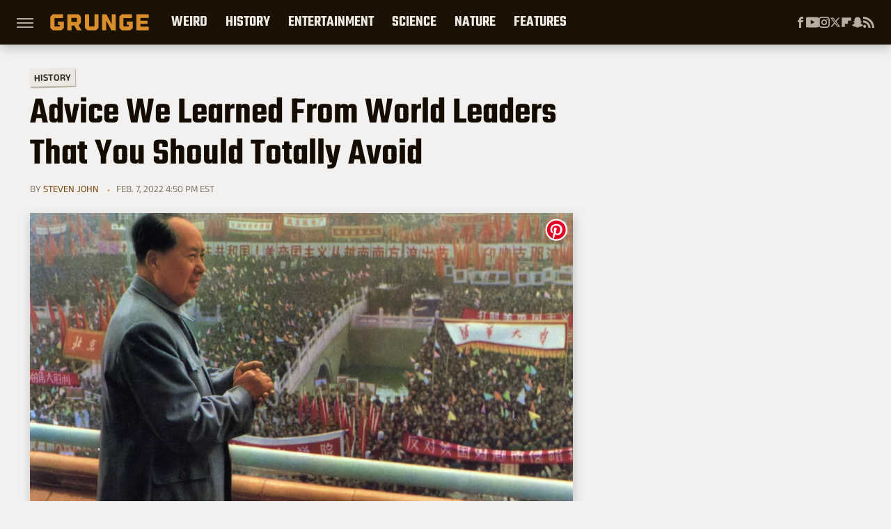

--- FILE ---
content_type: text/html; charset=UTF-8
request_url: https://www.grunge.com/759749/advice-we-learned-from-world-leaders-that-you-should-totally-avoid/?utm_source=google.com&utm_campaign=googlestory_related
body_size: 24476
content:
<!DOCTYPE html>
<html xmlns="http://www.w3.org/1999/xhtml" lang="en-US">
<head>
            
        <!-- START email detection/removal script -->
        <script>
            !function(){"use strict";function e(e){const t=e.match(/((?=([a-z0-9._!#$%+^&*()[\]<>-]+))@[a-z0-9._-]+\.[a-z0-9._-]+)/gi);return t?t[0]:""}function t(t){return e(a(t.toLowerCase()))}function a(e){return e.replace(/\s/g,"")}async function n(e){const t={sha256Hash:"",sha1Hash:""};if(!("msCrypto"in window)&&"https:"===location.protocol&&"crypto"in window&&"TextEncoder"in window){const a=(new TextEncoder).encode(e),[n,c]=await Promise.all([s("SHA-256",a),s("SHA-1",a)]);t.sha256Hash=n,t.sha1Hash=c}return t}async function s(e,t){const a=await crypto.subtle.digest(e,t);return Array.from(new Uint8Array(a)).map(e=>("00"+e.toString(16)).slice(-2)).join("")}function c(e){let t=!0;return Object.keys(e).forEach(a=>{0===e[a].length&&(t=!1)}),t}function i(e,t,a){e.splice(t,1);const n="?"+e.join("&")+a.hash;history.replaceState(null,"",n)}var o={checkEmail:e,validateEmail:t,trimInput:a,hashEmail:n,hasHashes:c,removeEmailAndReplaceHistory:i,detectEmails:async function(){const e=new URL(window.location.href),a=Array.from(e.searchParams.entries()).map(e=>`=`);let s,o;const r=["adt_eih","sh_kit"];if(a.forEach((e,t)=>{const a=decodeURIComponent(e),[n,c]=a.split("=");if("adt_ei"===n&&(s={value:c,index:t,emsrc:"url"}),r.includes(n)){o={value:c,index:t,emsrc:"sh_kit"===n?"urlhck":"urlh"}}}),s)t(s.value)&&n(s.value).then(e=>{if(c(e)){const t={value:e,created:Date.now()};localStorage.setItem("adt_ei",JSON.stringify(t)),localStorage.setItem("adt_emsrc",s.emsrc)}});else if(o){const e={value:{sha256Hash:o.value,sha1Hash:""},created:Date.now()};localStorage.setItem("adt_ei",JSON.stringify(e)),localStorage.setItem("adt_emsrc",o.emsrc)}s&&i(a,s.index,e),o&&i(a,o.index,e)},cb:"adthrive"};const{detectEmails:r,cb:l}=o;r()}();
        </script>
        <!-- END email detection/removal script -->
        <!-- AdThrive Head Tag Manual -->
        <script data-no-optimize="1" data-cfasync="false">
            (function(w, d) {
                w.adthrive = w.adthrive || {};
                w.adthrive.cmd = w.
                    adthrive.cmd || [];
                w.adthrive.plugin = 'adthrive-ads-manual';
                w.adthrive.host = 'ads.adthrive.com';var s = d.createElement('script');
                s.async = true;
                s.referrerpolicy='no-referrer-when-downgrade';
                s.src = 'https://' + w.adthrive.host + '/sites/69050ef03f4f24500d48973a/ads.min.js?referrer=' + w.encodeURIComponent(w.location.href) + '&cb=' + (Math.floor(Math.random() * 100) + 1);
                var n = d.getElementsByTagName('script')[0];
                n.parentNode.insertBefore(s, n);
            })(window, document);
        </script>
        <!-- End of AdThrive Head Tag -->            <link rel="preload" href="/wp-content/themes/unified/css/article.grunge.min.css?design=3&v=1769008544" as="style"><link rel="preload" href="https://www.grunge.com/img/gallery/advice-we-learned-from-world-leaders-that-you-should-totally-avoid/intro-1644263639.sm.webp" as="image">
<link class="preloadFont" rel="preload" href="https://www.grunge.com/font/aneklatin-regular.woff2" as="font" crossorigin>
<link class="preloadFont" rel="preload" href="https://www.grunge.com/font/aneklatin-semibold.woff2" as="font" crossorigin>
<link class="preloadFont" rel="preload" href="https://www.grunge.com/font/teko-semibold-rev.woff2" as="font" crossorigin>

        <link rel="stylesheet" type="text/css" href="/wp-content/themes/unified/css/article.grunge.min.css?design=3&v=1769008544" />
        <meta http-equiv="Content-Type" content="text/html; charset=utf8" />
        <meta name="viewport" content="width=device-width, initial-scale=1.0">
        <meta http-equiv="Content-Security-Policy" content="block-all-mixed-content" />
        <meta http-equiv="X-UA-Compatible" content="IE=10" />
        
        
                <meta name="robots" content="max-image-preview:large">
        <meta name="thumbnail" content="https://www.grunge.com/img/gallery/advice-we-learned-from-world-leaders-that-you-should-totally-avoid/l-intro-1644263639.jpg">
        <title>Advice We Learned From World Leaders That You Should Totally Avoid</title>
        <meta name='description' content="Advice from world leaders run the gamut from good to abjectly terrible. Here's some advice we learned from world leaders that you should totally avoid." />
        <meta property="mrf:tags" content="Content Type:Feature;Primary Category:History;Category:History;Headline Approver:Unknown;Trello Board:" />
        
                <meta property="og:site_name" content="Grunge" />
        <meta property="og:title" content="Advice We Learned From World Leaders That You Should Totally Avoid - Grunge">
        <meta property="og:image" content="https://www.grunge.com/img/gallery/advice-we-learned-from-world-leaders-that-you-should-totally-avoid/l-intro-1644263639.jpg" />
        <meta property="og:description" content="Advice from world leaders run the gamut from good to abjectly terrible. Here's some advice we learned from world leaders that you should totally avoid.">
        <meta property="og:type" content="article">
        <meta property="og:url" content="https://www.grunge.com/759749/advice-we-learned-from-world-leaders-that-you-should-totally-avoid/">
                <meta name="twitter:title" content="Advice We Learned From World Leaders That You Should Totally Avoid - Grunge">
        <meta name="twitter:description" content="Advice from world leaders run the gamut from good to abjectly terrible. Here's some advice we learned from world leaders that you should totally avoid.">
        <meta name="twitter:site" content="@GrungeHQ">
        <meta name="twitter:card" content="summary_large_image">
        <meta name="twitter:image" content="https://www.grunge.com/img/gallery/advice-we-learned-from-world-leaders-that-you-should-totally-avoid/l-intro-1644263639.jpg">
            <meta property="article:published_time" content="2022-02-07T21:50:37+00:00" />
    <meta property="article:modified_time" content="2022-02-07T21:50:37+00:00" />
    <meta property="article:author" content="Steven John" />
        
        <link rel="shortcut icon" href="https://www.grunge.com/img/grunge-favicon-448x448.png">
        <link rel="icon" href="https://www.grunge.com/img/grunge-favicon-448x448.png">
        <link rel="canonical" href="https://www.grunge.com/759749/advice-we-learned-from-world-leaders-that-you-should-totally-avoid/"/>
        <link rel="alternate" type="application/rss+xml" title="History - Grunge" href="https://www.grunge.com/category/history/feed/" />

        
        <script type="application/ld+json">{"@context":"http:\/\/schema.org","@type":"Article","mainEntityOfPage":{"@type":"WebPage","@id":"https:\/\/www.grunge.com\/759749\/advice-we-learned-from-world-leaders-that-you-should-totally-avoid\/","url":"https:\/\/www.grunge.com\/759749\/advice-we-learned-from-world-leaders-that-you-should-totally-avoid\/","breadcrumb":{"@type":"BreadcrumbList","itemListElement":[{"@type":"ListItem","position":1,"item":{"@id":"https:\/\/www.grunge.com\/category\/history\/","name":"History"}}]}},"isAccessibleForFree":true,"headline":"Advice We Learned From World Leaders That You Should Totally Avoid","image":{"@type":"ImageObject","url":"https:\/\/www.grunge.com\/img\/gallery\/advice-we-learned-from-world-leaders-that-you-should-totally-avoid\/l-intro-1644263639.jpg","height":898,"width":1600},"datePublished":"2022-02-07T21:50:37+00:00","dateModified":"2022-02-07T21:50:37+00:00","author":[{"@type":"Person","name":"Steven John","description":"Steven John is a writer based near New York City (after 12 years in LA, four in Boston, and the first 18 just outside DC). He has more than a decade of experience writing professionally, including published novels and thousands of articles written for myriad outlets.","url":"https:\/\/www.grunge.com\/author\/stevenjohn\/","knowsAbout":["Food","Cooking","Home"],"alumniOf":{"@type":"Organization","name":"Emmerson College"}}],"publisher":{"@type":"Organization","address":{"@type":"PostalAddress","streetAddress":"11787 Lantern Road #201","addressLocality":"Fishers","addressRegion":"IN","postalCode":"46038","addressCountry":"US"},"contactPoint":{"@type":"ContactPoint","telephone":"(908) 514-8038","contactType":"customer support","email":"staff@grunge.com"},"publishingPrinciples":"https:\/\/www.grunge.com\/policies\/","@id":"https:\/\/www.grunge.com\/","name":"Grunge","url":"https:\/\/www.grunge.com\/","logo":{"@type":"ImageObject","url":"https:\/\/www.grunge.com\/img\/grunge-share-image-1280x720.png","caption":"Grunge Logo"},"description":"Grunge specializes in informative deep dives - from history and crime to science and everything strange.","sameAs":["https:\/\/www.facebook.com\/GrungeHQ","https:\/\/www.youtube.com\/c\/GrungeHQ","https:\/\/www.instagram.com\/grungehq","https:\/\/twitter.com\/GrungeHQ","https:\/\/flipboard.com\/@Grunge","https:\/\/story.snapchat.com\/p\/cfe0aaa2-9525-4d16-ad4c-200655b7b7fa"]},"description":"Advice from world leaders run the gamut from good to abjectly terrible. Here's some advice we learned from world leaders that you should totally avoid."}</script>
                </head>
<body>
<div id="wrapper">
    <div class="page-wrap">
        <header id="header" class="">
            <div class="nav-drop">
                <div class="jcf-scrollable">
                    <div class="aside-holder">
                                    <nav id="aside-nav">
                <div class="nav-top">
                    <div class="logo">
                        <a href="/" class="logo-holder">
                            <img src="https://www.grunge.com/img/grunge_logo_orange.svg" alt="Grunge" width="142" height="30">
                        </a>
                        <a href="#" class="nav-opener close"></a>
                    </div>
                </div>
                
                <ul class="main-nav"><li class="navlink navlink-weird-facts-stories"><a href="/category/weird-facts-stories/">Weird</a><input type="checkbox" id="subnav-button-weird-facts-stories"><label for="subnav-button-weird-facts-stories"></label><ul class="main-nav"><li class="subnavlink navlink-mythical-creatures"><a href="/category/mythical-creatures/">Mythical Creatures</a></li><li class="subnavlink navlink-superstitions"><a href="/category/superstitions/">Superstitions</a></li><li class="subnavlink navlink-conspiracy-theories"><a href="/category/conspiracy-theories/">Conspiracy Theories</a></li><li class="subnavlink navlink-paranormal"><a href="/category/paranormal/">Paranormal</a></li><li class="subnavlink navlink-aliens"><a href="/category/aliens/">Aliens</a></li><li class="subnavlink navlink-untold-truth"><a href="/category/untold-truth/">Untold Truth</a></li><li class="subnavlink navlink-most-dangerous"><a href="/category/most-dangerous/">The Most Dangerous</a></li></ul></li><li class="navlink navlink-history"><a href="/category/history/">History</a><input type="checkbox" id="subnav-button-history"><label for="subnav-button-history"></label><ul class="main-nav"><li class="subnavlink navlink-war-facts-stories"><a href="/category/war-facts-stories/">Wars</a></li><li class="subnavlink navlink-historical-inventions"><a href="/category/historical-inventions/">Inventions</a></li><li class="subnavlink navlink-historical-discoveries"><a href="/category/historical-discoveries/">Discoveries</a></li><li class="subnavlink navlink-historical-mysteries"><a href="/category/historical-mysteries/">Mysteries</a></li><li class="subnavlink navlink-religious-history"><a href="/category/religious-history/">Religion</a></li><li class="subnavlink navlink-ancient-history"><a href="/category/ancient-history/">Ancient History</a></li><li class="subnavlink navlink-dictators-history"><a href="/category/dictators-history/">Dictators</a></li><li class="subnavlink navlink-cults-history"><a href="/category/cults-history/">Cults</a></li><li class="subnavlink navlink-assassinations-history"><a href="/category/assassinations-history/">Assassinations</a></li><li class="subnavlink navlink-royals-history"><a href="/category/royals-history/">Royals</a></li><li class="subnavlink navlink-messed-up-history"><a href="/category/messed-up-history/">Messed Up History</a></li><li class="subnavlink navlink-american-history"><a href="/category/american-history/">American History</a></li></ul></li><li class="navlink navlink-entertainment"><a href="/category/entertainment/">Entertainment</a><input type="checkbox" id="subnav-button-entertainment"><label for="subnav-button-entertainment"></label><ul class="main-nav"><li class="subnavlink navlink-old-hollywood"><a href="/category/old-hollywood/">Old Hollywood</a></li><li class="subnavlink navlink-music"><a href="/category/music/">Music</a></li><li class="subnavlink navlink-sports"><a href="/category/sports/">Sports</a></li><li class="subnavlink navlink-tragic-real-life-stories"><a href="/category/tragic-real-life-stories/">Tragic Real-Life Stories</a></li><li class="subnavlink navlink-scandals"><a href="/category/scandals/">Scandals</a></li></ul></li><li class="navlink navlink-science-facts"><a href="/category/science-facts/">Science</a><input type="checkbox" id="subnav-button-science-facts"><label for="subnav-button-science-facts"></label><ul class="main-nav"><li class="subnavlink navlink-space-facts"><a href="/category/space-facts/">Space</a></li><li class="subnavlink navlink-climate-facts"><a href="/category/climate-facts/">Climate</a></li><li class="subnavlink navlink-human-body"><a href="/category/human-body/">Human Body</a></li></ul></li><li class="navlink navlink-nature-facts"><a href="/category/nature-facts/">Nature</a><input type="checkbox" id="subnav-button-nature-facts"><label for="subnav-button-nature-facts"></label><ul class="main-nav"><li class="subnavlink navlink-animal-facts"><a href="/category/animal-facts/">Animals</a></li><li class="subnavlink navlink-plant-facts"><a href="/category/plant-facts/">Plants & Trees</a></li><li class="subnavlink navlink-national-parks"><a href="/category/national-parks/">National Parks</a></li></ul></li><li class="navlink navlink-features"><a href="/category/features/">Features</a></li></ul>        <ul class="social-buttons">
            <li><a href="http://www.facebook.com/GrungeHQ" target="_blank" title="Facebook" aria-label="Facebook"><svg class="icon"><use xlink:href="#facebook"></use></svg></a></li><li><a href="https://www.youtube.com/c/GrungeHQ" target="_blank" title="YouTube" aria-label="YouTube"><svg class="icon"><use xlink:href="#youtube"></use></svg></a></li><li><a href="https://www.instagram.com/grungehq" target="_blank" title="Instagram" aria-label="Instagram"><svg class="icon"><use xlink:href="#instagram"></use></svg></a></li><li><a href="https://twitter.com/GrungeHQ" target="_blank" title="Twitter" aria-label="Twitter"><svg class="icon"><use xlink:href="#twitter"></use></svg></a></li><li><a href="https://flipboard.com/@Grunge" target="_blank" title="Flipboard" aria-label="Flipboard"><svg class="icon"><use xlink:href="#flipboard"></use></svg></a></li><li><a href="https://story.snapchat.com/p/cfe0aaa2-9525-4d16-ad4c-200655b7b7fa" target="_blank" title="Snapchat" aria-label="Snapchat"><svg class="icon"><use xlink:href="#snapchat"></use></svg></a></li><li><a href="/feed/" target="_blank" title="RSS" aria-label="RSS"><svg class="icon"><use xlink:href="#rss"></use></svg></a></li>
            
            
        </ul>            <ul class="info-links">
                <li class="info-link first-info-link"><a href="/about/">About</a></li>
                <li class="info-link"><a href="/policies/">Editorial Policies</a></li>
                
                <li class="info-link"><a href="/our-experts/">Our Experts</a></li>
                <li class="info-link"><a href="https://www.static.com/grunge-privacy-policy" target="_blank">Privacy Policy</a></a>
                <li class="info-link"><a href="https://www.static.com/terms" target="_blank">Terms of Use</a></li>
            </ul>
            </nav>                        <div class="nav-bottom">
                            <span class="copyright-info">&copy; 2026                                <a href="https://www.static.com/" target="_blank">Static Media</a>. All Rights Reserved
                            </span>
                        </div>
                    </div>
                </div>
            </div>
            <div id="bg"></div>
         
            <div id="header-container">
                <div id="hamburger-holder">
                    <div class="hamburger nav-opener"></div>
                </div>

                    <div id="logo" class="top-nav-standard">
        <a href="/"><img src="https://www.grunge.com/img/grunge_logo_orange.svg" alt="Grunge" width="142" height="30"></a>
    </div>
                <div id="logo-icon" class="top-nav-scrolled">
                    <a href="/" >
                        <img src="https://www.grunge.com/img/grunge_icon_orange.svg" alt="Grunge" width="24" height="30">                    </a>
                </div>

                <div id="top-nav-title" class="top-nav-scrolled">Advice We Learned From World Leaders That You Should Totally Avoid</div>

                            <div id="top-nav" class="top-nav-standard">
                <nav id="top-nav-holder">
                    
                    <a href="/category/weird-facts-stories/" class="navlink-weird-facts-stories">Weird</a>
<a href="/category/history/" class="navlink-history">History</a>
<a href="/category/entertainment/" class="navlink-entertainment">Entertainment</a>
<a href="/category/science-facts/" class="navlink-science-facts">Science</a>
<a href="/category/nature-facts/" class="navlink-nature-facts">Nature</a>
<a href="/category/features/" class="navlink-features">Features</a>

                </nav>
            </div>                <svg width="0" height="0" class="hidden">
            <symbol version="1.1" xmlns="http://www.w3.org/2000/svg" viewBox="0 0 16 16" id="rss">
    <path d="M2.13 11.733c-1.175 0-2.13 0.958-2.13 2.126 0 1.174 0.955 2.122 2.13 2.122 1.179 0 2.133-0.948 2.133-2.122-0-1.168-0.954-2.126-2.133-2.126zM0.002 5.436v3.067c1.997 0 3.874 0.781 5.288 2.196 1.412 1.411 2.192 3.297 2.192 5.302h3.080c-0-5.825-4.739-10.564-10.56-10.564zM0.006 0v3.068c7.122 0 12.918 5.802 12.918 12.932h3.076c0-8.82-7.176-16-15.994-16z"></path>
</symbol>
        <symbol xmlns="http://www.w3.org/2000/svg" viewBox="0 0 512 512" id="twitter">
    <path d="M389.2 48h70.6L305.6 224.2 487 464H345L233.7 318.6 106.5 464H35.8L200.7 275.5 26.8 48H172.4L272.9 180.9 389.2 48zM364.4 421.8h39.1L151.1 88h-42L364.4 421.8z"></path>
</symbol>
        <symbol xmlns="http://www.w3.org/2000/svg" viewBox="0 0 32 32" id="facebook">
    <path d="M19 6h5V0h-5c-3.86 0-7 3.14-7 7v3H8v6h4v16h6V16h5l1-6h-6V7c0-.542.458-1 1-1z"></path>
</symbol>
        <symbol xmlns="http://www.w3.org/2000/svg" viewBox="0 0 14 14" id="flipboard">
    <path d="m 6.9999999,0.99982 5.9993001,0 0,1.99835 0,1.99357 -1.993367,0 -1.9980673,0 -0.014998,1.99357 -0.01,1.99835 -1.9980669,0.01 -1.9933674,0.0146 -0.014998,1.99835 -0.01,1.99357 -1.9834686,0 -1.9836686,0 0,-6.00006 0,-5.99994 5.9992001,0 z"></path>
</symbol>
        <symbol viewBox="0 0 24 24" xmlns="http://www.w3.org/2000/svg" id="instagram">
    <path d="M17.3183118,0.0772036939 C18.5358869,0.132773211 19.3775594,0.311686093 20.156489,0.614412318 C20.9357539,0.917263935 21.5259307,1.30117806 22.1124276,1.88767349 C22.6988355,2.47414659 23.0827129,3.06422396 23.3856819,3.84361655 C23.688357,4.62263666 23.8672302,5.46418415 23.9227984,6.68172489 C23.9916356,8.19170553 24,8.72394829 24,11.9999742 C24,15.2760524 23.9916355,15.808302 23.9227954,17.3182896 C23.8672306,18.5358038 23.6883589,19.3773584 23.3855877,20.1566258 C23.0826716,20.9358162 22.6987642,21.5259396 22.1124276,22.1122749 C21.5259871,22.6987804 20.9357958,23.0827198 20.1563742,23.3856323 C19.3772192,23.6883583 18.5357324,23.8672318 17.3183209,23.9227442 C15.8086874,23.9916325 15.2765626,24 12,24 C8.72343739,24 8.19131258,23.9916325 6.68172382,23.9227463 C5.46426077,23.8672314 4.62270711,23.6883498 3.84342369,23.3855738 C3.0641689,23.0827004 2.47399369,22.6987612 1.88762592,22.1123283 C1.30117312,21.525877 0.91721975,20.9357071 0.614318116,20.1563835 C0.311643016,19.3773633 0.132769821,18.5358159 0.0772038909,17.3183251 C0.0083529426,15.8092887 0,15.2774634 0,11.9999742 C0,8.7225328 0.00835296697,8.19071076 0.0772047368,6.68165632 C0.132769821,5.46418415 0.311643016,4.62263666 0.614362729,3.84350174 C0.91719061,3.06430165 1.30113536,2.4741608 1.88757245,1.88772514 C2.47399369,1.30123879 3.0641689,0.917299613 3.84345255,0.614414972 C4.62236201,0.311696581 5.46409415,0.132773979 6.68163888,0.0772035898 C8.19074867,0.00835221992 8.72252573,0 12,0 C15.2774788,0 15.8092594,0.00835235053 17.3183118,0.0772036939 Z M12,2.66666667 C8.75959504,2.66666667 8.26400713,2.67445049 6.80319929,2.74109814 C5.87614637,2.78341009 5.31952221,2.90172878 4.80947575,3.09995521 C4.37397765,3.26922052 4.09725505,3.44924273 3.77324172,3.77329203 C3.44916209,4.09737087 3.26913181,4.37408574 3.09996253,4.80937168 C2.90169965,5.31965737 2.78340891,5.87618164 2.74109927,6.80321713 C2.67445122,8.26397158 2.66666667,8.75960374 2.66666667,11.9999742 C2.66666667,15.2403924 2.67445121,15.7360281 2.74109842,17.1967643 C2.78340891,18.1238184 2.90169965,18.6803426 3.09990404,19.1904778 C3.26914133,19.6259017 3.44919889,19.9026659 3.77329519,20.2267614 C4.09725505,20.5507573 4.37397765,20.7307795 4.80932525,20.8999863 C5.31971515,21.0982887 5.87621193,21.2165784 6.80323907,21.2588497 C8.26460439,21.3255353 8.76051223,21.3333333 12,21.3333333 C15.2394878,21.3333333 15.7353956,21.3255353 17.1968056,21.2588476 C18.123775,21.216579 18.6802056,21.0982995 19.1905083,20.9000309 C19.6260288,20.7307713 19.9027426,20.5507596 20.2267583,20.226708 C20.5507492,19.9027179 20.7308046,19.6259456 20.9000375,19.1906283 C21.0983009,18.6803412 21.2165908,18.1238118 21.2588986,17.196779 C21.3255376,15.7350718 21.3333333,15.2390126 21.3333333,11.9999742 C21.3333333,8.76098665 21.3255376,8.26493375 21.2589016,6.80323567 C21.2165911,5.87618164 21.0983004,5.31965737 20.9001178,4.80957831 C20.7308131,4.37403932 20.550774,4.09729207 20.2267583,3.77324038 C19.9027658,3.44924868 19.6260264,3.26922777 19.1905015,3.09996643 C18.6803988,2.90171817 18.1238378,2.78341062 17.1967608,2.74109868 C15.7359966,2.67445057 15.2404012,2.66666667 12,2.66666667 Z M12,18.2222222 C8.56356156,18.2222222 5.77777778,15.4364384 5.77777778,12 C5.77777778,8.56356156 8.56356156,5.77777778 12,5.77777778 C15.4364384,5.77777778 18.2222222,8.56356156 18.2222222,12 C18.2222222,15.4364384 15.4364384,18.2222222 12,18.2222222 Z M12,15.5555556 C13.9636791,15.5555556 15.5555556,13.9636791 15.5555556,12 C15.5555556,10.0363209 13.9636791,8.44444444 12,8.44444444 C10.0363209,8.44444444 8.44444444,10.0363209 8.44444444,12 C8.44444444,13.9636791 10.0363209,15.5555556 12,15.5555556 Z M18.2222222,7.11111111 C17.4858426,7.11111111 16.8888889,6.51415744 16.8888889,5.77777778 C16.8888889,5.04139811 17.4858426,4.44444444 18.2222222,4.44444444 C18.9586019,4.44444444 19.5555556,5.04139811 19.5555556,5.77777778 C19.5555556,6.51415744 18.9586019,7.11111111 18.2222222,7.11111111 Z"/>
</symbol>
         <symbol xmlns="http://www.w3.org/2000/svg" viewBox="0 0 448 512" id="linkedin">
    <path d="M100.3 448H7.4V148.9h92.9zM53.8 108.1C24.1 108.1 0 83.5 0 53.8a53.8 53.8 0 0 1 107.6 0c0 29.7-24.1 54.3-53.8 54.3zM447.9 448h-92.7V302.4c0-34.7-.7-79.2-48.3-79.2-48.3 0-55.7 37.7-55.7 76.7V448h-92.8V148.9h89.1v40.8h1.3c12.4-23.5 42.7-48.3 87.9-48.3 94 0 111.3 61.9 111.3 142.3V448z"/>
</symbol>
        <symbol xmlns="http://www.w3.org/2000/svg" viewBox="0 0 240.1 113.49" id="muckrack">
    <path class="b" d="M223.2,73.59c11.2-7.6,16.8-20.3,16.9-33.3C240.1,20.39,226.8.09,199.4.09c-8.35-.1-18.27-.1-28.14-.07-9.86.02-19.66.07-27.76.07v113.4h29.6v-35h17l17.1,35h30.6l.8-5-18.7-33.4c2.5-.8,3.3-1.5,3.3-1.5ZM199,54.29h-25.8v-29.7h25.8c8.4,0,12.3,7.4,12.3,14.6s-4.1,15.1-12.3,15.1Z"/><polygon class="b" points="0 .14 10.9 .14 64.5 49.24 117.9 .14 129.3 .14 129.3 113.34 99.7 113.34 99.7 54.24 66.1 83.74 62.7 83.74 29.6 54.24 29.6 113.34 0 113.34 0 .14"/>
</symbol>
        <symbol xmlns="http://www.w3.org/2000/svg" viewBox="7 2 2 12" id="youtube">
    <path d="M15.841 4.8c0 0-0.156-1.103-0.637-1.587-0.609-0.637-1.291-0.641-1.603-0.678-2.237-0.163-5.597-0.163-5.597-0.163h-0.006c0 0-3.359 0-5.597 0.163-0.313 0.038-0.994 0.041-1.603 0.678-0.481 0.484-0.634 1.587-0.634 1.587s-0.159 1.294-0.159 2.591v1.213c0 1.294 0.159 2.591 0.159 2.591s0.156 1.103 0.634 1.588c0.609 0.637 1.409 0.616 1.766 0.684 1.281 0.122 5.441 0.159 5.441 0.159s3.363-0.006 5.6-0.166c0.313-0.037 0.994-0.041 1.603-0.678 0.481-0.484 0.637-1.588 0.637-1.588s0.159-1.294 0.159-2.591v-1.213c-0.003-1.294-0.162-2.591-0.162-2.591zM6.347 10.075v-4.497l4.322 2.256-4.322 2.241z"></path>
</symbol>
        <symbol xmlns="http://www.w3.org/2000/svg" viewBox="0 0 512 512" id="pinterest">
    <g>
    <path d="M220.646,338.475C207.223,408.825,190.842,476.269,142.3,511.5
            c-14.996-106.33,21.994-186.188,39.173-270.971c-29.293-49.292,3.518-148.498,65.285-124.059
            c76.001,30.066-65.809,183.279,29.38,202.417c99.405,19.974,139.989-172.476,78.359-235.054
            C265.434-6.539,95.253,81.775,116.175,211.161c5.09,31.626,37.765,41.22,13.062,84.884c-57.001-12.65-74.005-57.6-71.822-117.533
            c3.53-98.108,88.141-166.787,173.024-176.293c107.34-12.014,208.081,39.398,221.991,140.376
            c15.67,113.978-48.442,237.412-163.23,228.529C258.085,368.704,245.023,353.283,220.646,338.475z">
    </path>
    </g>
</symbol>
        <symbol xmlns="http://www.w3.org/2000/svg" viewBox="0 0 32 32" id="tiktok">
    <path d="M 22.472559,-3.8146973e-6 C 23.000559,4.5408962 25.535059,7.2481962 29.941559,7.5361962 v 5.1073998 c -2.5536,0.2496 -4.7905,-0.5856 -7.3922,-2.1601 v 9.5523 c 0,12.1348 -13.2292004,15.927 -18.5478004,7.2291 -3.4177,-5.597 -1.3248,-15.4181 9.6387004,-15.8117 v 5.3857 c -0.8352,0.1344 -1.728,0.3456 -2.5441,0.6241 -2.4384004,0.8256 -3.8209004,2.3712 -3.4369004,5.0977 0.7392,5.2226 10.3204004,6.7682 9.5235004,-3.4369 V 0.00959619 h 5.2898 z" />
</symbol>
        <symbol xmlns="http://www.w3.org/2000/svg" viewBox="0 0 32 32" id="twitch">
    <path d="M3 0l-3 5v23h8v4h4l4-4h5l9-9v-19h-27zM26 17l-5 5h-5l-4 4v-4h-6v-18h20v13z"></path><path d="M19 8h3v8h-3v-8z"></path><path d="M13 8h3v8h-3v-8z"></path>
</symbol>
        <symbol xmlns="http://www.w3.org/2000/svg" viewBox="0 0 512.016 512.016" id="snapchat" >
    <g>
        <g>
            <path d="M500.459,375.368c-64.521-10.633-93.918-75.887-97.058-83.294c-0.06-0.145-0.307-0.666-0.375-0.819
                c-3.234-6.571-4.036-11.904-2.347-15.838c3.388-8.013,17.741-12.553,26.931-15.462c2.586-0.836,5.009-1.604,6.938-2.372
                c18.586-7.339,27.913-16.717,27.716-27.895c-0.179-8.866-7.134-17.007-17.434-20.651c-3.55-1.485-7.774-2.295-11.887-2.295
                c-2.842,0-7.066,0.401-11.102,2.287c-7.868,3.678-14.865,5.658-20.156,5.888c-2.355-0.094-4.139-0.486-5.427-0.922
                c0.162-2.79,0.35-5.658,0.529-8.585l0.094-1.493c2.193-34.807,4.915-78.123-6.673-104.081
                c-34.27-76.834-106.999-82.807-128.478-82.807l-10.018,0.094c-21.436,0-94.029,5.965-128.265,82.756
                c-11.614,26.018-8.866,69.316-6.664,104.115c0.213,3.422,0.427,6.758,0.614,10.01c-1.468,0.503-3.584,0.947-6.46,0.947
                c-6.161,0-13.542-1.997-21.931-5.922c-12.126-5.683-34.295,1.911-37.291,17.647c-1.63,8.516,1.801,20.796,27.383,30.908
                c1.988,0.785,4.489,1.587,7.561,2.56c8.576,2.722,22.929,7.27,26.325,15.266c1.681,3.951,0.879,9.284-2.662,16.512
                c-1.263,2.944-31.65,72.124-98.765,83.174c-6.963,1.143-11.93,7.322-11.537,14.353c0.111,1.954,0.563,3.917,1.399,5.897
                c5.641,13.193,27.119,22.349,67.55,28.766c0.887,2.295,1.92,7.006,2.509,9.737c0.853,3.9,1.749,7.927,2.97,12.1
                c1.229,4.224,4.881,11.307,15.445,11.307c3.575,0,7.714-0.811,12.211-1.681c6.468-1.271,15.309-2.995,26.274-2.995
                c6.084,0,12.416,0.546,18.825,1.604c12.092,2.005,22.699,9.506,35.004,18.202c18.116,12.809,34.586,22.605,67.524,22.605
                c0.87,0,1.732-0.026,2.577-0.085c1.22,0.06,2.449,0.085,3.695,0.085c28.851,0,54.246-7.62,75.494-22.63
                c11.742-8.311,22.835-16.162,34.935-18.176c6.426-1.058,12.766-1.604,18.85-1.604c10.513,0,18.901,1.348,26.385,2.816
                c5.06,0.998,9.02,1.476,12.672,1.476c7.373,0,12.8-4.053,14.874-11.127c1.195-4.113,2.091-8.021,2.961-12.015
                c0.461-2.125,1.57-7.211,2.509-9.66c39.851-6.34,60.203-15.138,65.835-28.297c0.845-1.894,1.34-3.9,1.476-6.033
                C512.372,382.707,507.422,376.529,500.459,375.368z"/>
        </g>
    </g>
</symbol>
        <symbol xmlns="http://www.w3.org/2000/svg" viewBox="0 0 192 192" id="threads">
    <path d="M141.537 88.9883C140.71 88.5919 139.87 88.2104 139.019 87.8451C137.537 60.5382 122.616 44.905 97.5619 44.745C97.4484 44.7443 97.3355 44.7443 97.222 44.7443C82.2364 44.7443 69.7731 51.1409 62.102 62.7807L75.881 72.2328C81.6116 63.5383 90.6052 61.6848 97.2286 61.6848C97.3051 61.6848 97.3819 61.6848 97.4576 61.6855C105.707 61.7381 111.932 64.1366 115.961 68.814C118.893 72.2193 120.854 76.925 121.825 82.8638C114.511 81.6207 106.601 81.2385 98.145 81.7233C74.3247 83.0954 59.0111 96.9879 60.0396 116.292C60.5615 126.084 65.4397 134.508 73.775 140.011C80.8224 144.663 89.899 146.938 99.3323 146.423C111.79 145.74 121.563 140.987 128.381 132.296C133.559 125.696 136.834 117.143 138.28 106.366C144.217 109.949 148.617 114.664 151.047 120.332C155.179 129.967 155.42 145.8 142.501 158.708C131.182 170.016 117.576 174.908 97.0135 175.059C74.2042 174.89 56.9538 167.575 45.7381 153.317C35.2355 139.966 29.8077 120.682 29.6052 96C29.8077 71.3178 35.2355 52.0336 45.7381 38.6827C56.9538 24.4249 74.2039 17.11 97.0132 16.9405C119.988 17.1113 137.539 24.4614 149.184 38.788C154.894 45.8136 159.199 54.6488 162.037 64.9503L178.184 60.6422C174.744 47.9622 169.331 37.0357 161.965 27.974C147.036 9.60668 125.202 0.195148 97.0695 0H96.9569C68.8816 0.19447 47.2921 9.6418 32.7883 28.0793C19.8819 44.4864 13.2244 67.3157 13.0007 95.9325L13 96L13.0007 96.0675C13.2244 124.684 19.8819 147.514 32.7883 163.921C47.2921 182.358 68.8816 191.806 96.9569 192H97.0695C122.03 191.827 139.624 185.292 154.118 170.811C173.081 151.866 172.51 128.119 166.26 113.541C161.776 103.087 153.227 94.5962 141.537 88.9883ZM98.4405 129.507C88.0005 130.095 77.1544 125.409 76.6196 115.372C76.2232 107.93 81.9158 99.626 99.0812 98.6368C101.047 98.5234 102.976 98.468 104.871 98.468C111.106 98.468 116.939 99.0737 122.242 100.233C120.264 124.935 108.662 128.946 98.4405 129.507Z" />
</symbol>
        <symbol xmlns="http://www.w3.org/2000/svg" viewBox="0 0 512 512" id="bluesky">
    <path d="M111.8 62.2C170.2 105.9 233 194.7 256 242.4c23-47.6 85.8-136.4 144.2-180.2c42.1-31.6 110.3-56 110.3 21.8c0 15.5-8.9 130.5-14.1 149.2C478.2 298 412 314.6 353.1 304.5c102.9 17.5 129.1 75.5 72.5 133.5c-107.4 110.2-154.3-27.6-166.3-62.9l0 0c-1.7-4.9-2.6-7.8-3.3-7.8s-1.6 3-3.3 7.8l0 0c-12 35.3-59 173.1-166.3 62.9c-56.5-58-30.4-116 72.5-133.5C100 314.6 33.8 298 15.7 233.1C10.4 214.4 1.5 99.4 1.5 83.9c0-77.8 68.2-53.4 110.3-21.8z"/>
</symbol>
        <symbol xmlns="http://www.w3.org/2000/svg" viewBox="0 0 618 478" id="google">
    <path d="M617.84 456.59C617.82 467.86 608.68 477 597.41 477.02H20.43C9.16 477 0.02 467.86 0 456.59V20.43C0.02 9.16 9.16 0.02 20.43 0H597.41C608.68 0.02 617.82 9.16 617.84 20.43V456.59ZM516.79 342.6V302.74C516.79 301.26 515.59 300.06 514.11 300.06H335.02V345.46H514.11C515.61 345.44 516.82 344.2 516.79 342.7C516.79 342.67 516.79 342.64 516.79 342.6ZM544.02 256.35V216.31C544.04 214.83 542.86 213.61 541.38 213.59C541.37 213.59 541.35 213.59 541.34 213.59H335.02V258.99H541.34C542.79 259.02 543.99 257.86 544.02 256.41C544.02 256.36 544.02 256.32 544.02 256.27V256.36V256.35ZM516.79 170.1V129.88C516.79 128.4 515.59 127.2 514.11 127.2H335.02V172.6H514.11C515.56 172.58 516.74 171.42 516.79 169.97V170.11V170.1ZM180.59 218.08V258.93H239.6C234.74 283.9 212.77 302.01 180.59 302.01C144.24 300.72 115.81 270.2 117.11 233.84C118.34 199.3 146.05 171.59 180.59 170.36C196.12 170.1 211.13 175.97 222.35 186.7L253.49 155.6C233.78 137.06 207.65 126.88 180.59 127.18C120.42 127.18 71.64 175.96 71.64 236.13C71.64 296.3 120.42 345.08 180.59 345.08C240.76 345.08 285 300.82 285 238.49C284.96 231.59 284.39 224.69 283.27 217.88L180.59 218.06V218.08Z"/>
</symbol>
        <symbol id="website" viewBox="0 0 17 17" xmlns="http://www.w3.org/2000/svg">
    <path fill-rule="evenodd" clip-rule="evenodd" d="M1.91041 1.47245C3.56879 -0.185927 6.25755 -0.185927 7.91592 1.47245L10.9186 4.47521C12.577 6.13361 12.577 8.82231 10.9186 10.4807C10.5041 10.8954 9.83185 10.8954 9.41728 10.4807C9.00271 10.0661 9.00271 9.39389 9.41728 8.97932C10.2465 8.15019 10.2465 6.80573 9.41728 5.97659L6.41454 2.97383C5.58535 2.14465 4.24097 2.14465 3.41178 2.97383C2.58261 3.80302 2.58261 5.1474 3.41178 5.97659L4.16248 6.72728C4.57708 7.14185 4.57707 7.81407 4.16248 8.22864C3.74789 8.64321 3.07569 8.64321 2.6611 8.22864L1.91041 7.47796C0.252031 5.81959 0.252031 3.13083 1.91041 1.47245ZM7.91592 5.9766C8.33049 6.39116 8.33049 7.06339 7.91592 7.47796C7.08678 8.3072 7.08678 9.65155 7.91592 10.4807L10.9186 13.4835C11.7479 14.3127 13.0922 14.3127 13.9215 13.4835C14.7506 12.6543 14.7506 11.3099 13.9215 10.4807L13.1708 9.73C12.7561 9.31544 12.7561 8.64321 13.1708 8.22864C13.5854 7.81407 14.2575 7.81407 14.6722 8.22864L15.4228 8.97932C17.0812 10.6377 17.0812 13.3265 15.4228 14.9849C13.7645 16.6433 11.0757 16.6433 9.41728 14.9849L6.41455 11.9822C4.75618 10.3238 4.75618 7.63498 6.41455 5.9766C6.82912 5.562 7.50135 5.562 7.91592 5.9766Z"/>
</symbol>
        
        
        
        
        <symbol xmlns="http://www.w3.org/2000/svg" viewBox="0 0 16 16" id="advertise">
            <g clip-path="url(#clip0_1911_5435)">
            <path fill-rule="evenodd" clip-rule="evenodd" d="M12 1.40497L2.26973 4.27073L0 2.34144V12.6558L2.26967 10.7271L3.84476 11.191V14.1933C3.84529 15.229 4.55813 16.067 5.43904 16.0676H9.23405C9.67247 16.0682 10.0745 15.8571 10.3609 15.5183C10.6488 15.1814 10.8284 14.709 10.8278 14.1932V13.2478L12 13.593V1.40497ZM5.09306 14.5997C5.00434 14.4935 4.95039 14.3537 4.94986 14.1932V11.5168L9.72281 12.9219V14.1932C9.72227 14.3537 9.66885 14.4935 9.5796 14.5997C9.48985 14.7047 9.37052 14.7676 9.23409 14.7676H5.4391C5.30214 14.7676 5.18281 14.7047 5.09306 14.5997Z" />
            <path d="M13 1.11045L17 -0.067627V15.0654L13 13.8875V1.11045Z" />
            </g>
            <defs>
            <clipPath id="clip0_1911_5435">
            <rect width="16" height="16" fill="white"/>
            </clipPath>
            </defs>
        </symbol>
    
</svg>                    <nav id="social-nav-holder" class="top-nav-standard">
        <ul class="social-buttons">
            <li><a href="http://www.facebook.com/GrungeHQ" target="_blank" title="Facebook" aria-label="Facebook"><svg class="icon"><use xlink:href="#facebook"></use></svg></a></li><li><a href="https://www.youtube.com/c/GrungeHQ" target="_blank" title="YouTube" aria-label="YouTube"><svg class="icon"><use xlink:href="#youtube"></use></svg></a></li><li><a href="https://www.instagram.com/grungehq" target="_blank" title="Instagram" aria-label="Instagram"><svg class="icon"><use xlink:href="#instagram"></use></svg></a></li><li><a href="https://twitter.com/GrungeHQ" target="_blank" title="Twitter" aria-label="Twitter"><svg class="icon"><use xlink:href="#twitter"></use></svg></a></li><li><a href="https://flipboard.com/@Grunge" target="_blank" title="Flipboard" aria-label="Flipboard"><svg class="icon"><use xlink:href="#flipboard"></use></svg></a></li><li><a href="https://story.snapchat.com/p/cfe0aaa2-9525-4d16-ad4c-200655b7b7fa" target="_blank" title="Snapchat" aria-label="Snapchat"><svg class="icon"><use xlink:href="#snapchat"></use></svg></a></li><li><a href="/feed/" target="_blank" title="RSS" aria-label="RSS"><svg class="icon"><use xlink:href="#rss"></use></svg></a></li>
            
            
        </ul>
    </nav>
                                <div id="top-nav-share" class="top-nav-scrolled"></div>
	                        </div>
            <div id="is-tablet"></div>
            <div id="is-mobile"></div>
        </header>
<main id="main" role="main" class="infinite gallery" data-post-type="articles">
    <div class="holder">
        <div id="content" class="article">
            

            <article class="news-post">
    
    
    <ul class="breadcrumbs"><li>
<a href="/category/history/">History</a> </li></ul>
                <div class="news-article">
                <h1 class="title-gallery" data-post-id="759749" id="title-gallery" data-author="Steven John" data-category="history" data-content_type="Feature" data-mod_date="2022-02-07" data-layout="Infinite" data-post_id="759749" data-pub_date="2022-02-07" data-day="Monday" data-dayhour="Monday-4PM" data-pubhour="4PM" data-num_slides="12" data-num_words="2400" data-pitcher="Unknown" data-trello_board="" data-intent="Legacy" data-ideation="Legacy" data-importanttopic="False">Advice We Learned From World Leaders That You Should Totally Avoid</h1>
            </div>

    
                <div class="news-article">
                
                                <div class="byline-container">
                    <div class="byline-text-wrap">
                        <span class="byline-by">By</span> <a href="/author/stevenjohn/" class="byline-author">Steven John</a>
                        
                        <span class="byline-slash"></span>
                        <span class="byline-timestamp">
                            <time datetime="2022-02-07T21:50:37+00:00">Feb. 7, 2022 4:50 pm EST</time></span>
                        
                    </div>
                    
                </div>
                                <div class="slide-key image-holder gallery-image-holder credit-image-wrap lead-image-holder" data-post-url="https://www.grunge.com/759749/advice-we-learned-from-world-leaders-that-you-should-totally-avoid/" data-post-title="Advice we learned from world leaders that you should totally avoid" data-slide-num="0" data-post-id="759749">
                                         <div class="pin-button"><a data-pin-do="buttonBookmark" data-pin-tall="true" data-pin-height="28" data-pin-round="true" data-pin-save="true" href="https://www.pinterest.com/pin/create/button/?utm_source=PT-addon&amp;utm_medium=Social-Distribution&amp;utm_campaign=image-save" target="_blank"></a></div>
                                             <picture id="pac45bf735a1e54f5f68850a5161f92ae">
                                                    <source media="(min-width: 429px)" srcset="https://www.grunge.com/img/gallery/advice-we-learned-from-world-leaders-that-you-should-totally-avoid/intro-1644263639.webp" type="image/webp">
                            <source media="(max-width: 428px)" srcset="https://www.grunge.com/img/gallery/advice-we-learned-from-world-leaders-that-you-should-totally-avoid/intro-1644263639.sm.webp" type="image/webp">
                        <img class="gallery-image " src="https://www.grunge.com/img/gallery/advice-we-learned-from-world-leaders-that-you-should-totally-avoid/intro-1644263639.jpg" data-slide-url="https://www.grunge.com/759749/advice-we-learned-from-world-leaders-that-you-should-totally-avoid/" data-post-id="759749" data-slide-num="0" data-slide-title="Advice we learned from world leaders that you should totally avoid: " width="780" height="438" alt="Mao Zedong speaking">
                    </source></source></picture>
                    <span class="gallery-image-credit">Print Collector/Getty Images</span>
                    </div>
				            <div class="columns-holder ">
                
                
                <p>In a perfect world, only the best and brightest among us would rise to top positions of power, to the role of president, prime minister, queen, chief, or whatever the given title may be to the leadership role of a given nation or cultural group. Often, it is those of strongest virtue and keenest intellect who rise to those roles. But for every <a href="https://www.loc.gov/rr/program/bib/ourdocs/lincoln2nd.html" target="_blank">Abraham Lincoln</a> extolling his countrymen to move on after the American Civil War "with malice toward none; with charity for all" or <a href="https://medium.com/illumination-curated/gandhi-didnt-actually-ever-say-be-the-change-you-want-to-see-in-the-world-d65b92cf5db" target="_blank">Mahatma Gandhi'</a>s advising that "if we could change ourselves, the tendencies in the world would also change," a lot of world leaders have given some abjectly terrible advice over the years.</p>
<p>Some of the worst advice ever shared by world leaders came from world leaders who were, for lack of a better term, inept. In other cases, the poor advice came from people who may not have been objectively foolish or inept, but were not equipped for the role they landed, thus finding themselves on too large and grand a stage for their utterances. And in a few cases, we have examples of perfectly terrible advice coming from world leaders who were, for <em>almost</em> all intents and purposes, decent folk. After all, becoming a king or president or czar or whatever else hardly cures anyone of their original condition of being human.</p>

            </div>
            </div>

            <div class="news-article">
                
                <h2 class="">"Impossible is a word to be found only in the dictionary of fools"</h2>
                                <div class="slide-key image-holder gallery-image-holder credit-image-wrap " data-post-url="https://www.grunge.com/759749/advice-we-learned-from-world-leaders-that-you-should-totally-avoid/" data-post-title="Advice we learned from world leaders that you should totally avoid" data-slide-num="1" data-post-id="759749">
                                         <div class="pin-button"><a data-pin-do="buttonBookmark" data-pin-tall="true" data-pin-height="28" data-pin-round="true" data-pin-save="true" href="https://www.pinterest.com/pin/create/button/?utm_source=PT-addon&amp;utm_medium=Social-Distribution&amp;utm_campaign=image-save" target="_blank"></a></div>
                                             <picture id="p1c7a170e3d64d4ee20cfa1a3a7d5a8b7">
                                                    <source media="(min-width: 429px)" srcset="https://www.grunge.com/img/gallery/advice-we-learned-from-world-leaders-that-you-should-totally-avoid/impossible-is-a-word-to-be-found-only-in-the-dictionary-of-fools-1644263639.webp" type="image/webp">
                            <source media="(max-width: 428px)" srcset="https://www.grunge.com/img/gallery/advice-we-learned-from-world-leaders-that-you-should-totally-avoid/impossible-is-a-word-to-be-found-only-in-the-dictionary-of-fools-1644263639.sm.webp" type="image/webp">
                        <img class="gallery-image " src="https://www.grunge.com/img/gallery/advice-we-learned-from-world-leaders-that-you-should-totally-avoid/impossible-is-a-word-to-be-found-only-in-the-dictionary-of-fools-1644263639.jpg" data-slide-url="https://www.grunge.com/759749/advice-we-learned-from-world-leaders-that-you-should-totally-avoid/" data-post-id="759749" data-slide-num="1" data-slide-title='Advice we learned from world leaders that you should totally avoid: "Impossible is a word to be found only in the dictionary of fools"' width="780" height="439" alt="Napoleon posing">
                    </source></source></picture>
                    <span class="gallery-image-credit">Print Collector/Getty Images</span>
                    </div>
				            <div class="columns-holder ">
                <p>"Impossible is a word to be found only in the dictionary of fools," said French Emperor <a href="https://www.grunge.com/656266/what-happened-after-napoleon-died" target="_blank">Napoleon Bonaparte</a> (via <a href="https://www.warhistoryonline.com/instant-articles/famous-things-napoleon-said.html?chrome=1" target="_blank">War History Online</a>), a man who did indeed achieve some feats in his lifetime that may have seemed nearly impossible. He also pushed his luck too far on far too many occasions, squandering the victories he had won and falling from grace, twice, to end his life in exile, in deep depression, and suffering in agony from stomach ulcers which turned cancerous to boot, according to <a href="https://www.livescience.com/2292-napoleon-death-arsenic-poisoning-ruled.html" target="_blank">Live Science</a>. </p>
<p>Had Napoleon instead had sentiments along the lines of "Trying really hard but knowing when to stop is an approach followed by wise people," he may well have enjoyed a long, peaceful reign after the initial campaigns he led in Egypt and Italy. Indeed, following the Treaty of Amiens, signed in 1802 per <a href="https://www.historytoday.com/archive/months-past/treaty-amiens" target="_blank">History Today</a>, the wars of the French Revolution were ended and a peace with Britain was agreed upon — that would have been a good time to take it easy. Instead, Napoleon took it to Austria, to Russia, to Iberia, to Belgium, and ultimately he was taken to the rather dismal island of St. Helena, where he would live out the last six years of his life (via <a href="https://www.history.com/topics/france/napoleon" target="_blank">History</a>).</p>

            </div>
            </div>

            <div class="news-article">
                
                <h2 class="">"The government needs criticism from its people"</h2>
                                <div class="slide-key image-holder gallery-image-holder credit-image-wrap " data-post-url="https://www.grunge.com/759749/advice-we-learned-from-world-leaders-that-you-should-totally-avoid/" data-post-title="Advice we learned from world leaders that you should totally avoid" data-slide-num="2" data-post-id="759749">
                                         <div class="pin-button"><a data-pin-do="buttonBookmark" data-pin-tall="true" data-pin-height="28" data-pin-round="true" data-pin-save="true" href="https://www.pinterest.com/pin/create/button/?utm_source=PT-addon&amp;utm_medium=Social-Distribution&amp;utm_campaign=image-save" target="_blank"></a></div>
                                             <picture id="p45a63be14c5227d47ad40fa4f49bcd6a">
                                                    <source media="(min-width: 429px)" srcset="https://www.grunge.com/img/gallery/advice-we-learned-from-world-leaders-that-you-should-totally-avoid/the-government-needs-criticism-from-its-people-1644263639.webp" type="image/webp">
                            <source media="(max-width: 428px)" srcset="https://www.grunge.com/img/gallery/advice-we-learned-from-world-leaders-that-you-should-totally-avoid/the-government-needs-criticism-from-its-people-1644263639.sm.webp" type="image/webp">
                        <img class="gallery-image " src="https://www.grunge.com/img/gallery/advice-we-learned-from-world-leaders-that-you-should-totally-avoid/the-government-needs-criticism-from-its-people-1644263639.jpg" data-slide-url="https://www.grunge.com/759749/advice-we-learned-from-world-leaders-that-you-should-totally-avoid/" data-post-id="759749" data-slide-num="2" data-slide-title='Advice we learned from world leaders that you should totally avoid: "The government needs criticism from its people"' width="780" height="438" alt="Zhou Enlai looking at camera">
                    </source></source></picture>
                    <span class="gallery-image-credit">Prachaya Roekdeethaweesab/Shutterstock</span>
                    </div>
				            <div class="columns-holder ">
                <p>Objectively speaking, the idea that "the government needs criticism from its people," put forth by Chinese Premier Zhou Enlai in the late 1950s, is one to live by. In fact, the rest of the quote goes: "Without this criticism the government will not be able to function as the People's Democratic Dictatorship. Thus the basis of a healthy government lost ... We must learn from old mistakes, take all forms of healthy criticism, and do what we can to answer these criticisms," according to <a href="https://www.smithsonianmag.com/history/the-silence-that-preceded-chinas-great-leap-into-famine-51898077/" target="_blank">Smithsonian Magazine</a>.</p>
<p>The problem with Zhou's exhortation was that he was making it at a time and in a place where criticizing the government could and did get people arrested, imprisoned, tortured, and often killed. In fact, nearly three quarters of a million perceived dissidents had been killed in the early years of the 1950s, and many who did have the audacity to speak out against the government following Zhou's words ended up in labor camps or in graves.</p>

            </div>
            </div>

            <div class="news-article">
                
                <h2 class="">"Are you careful with your grooming? Do you nag? Do you make him feel important?"</h2>
                                <div class="slide-key image-holder gallery-image-holder credit-image-wrap " data-post-url="https://www.grunge.com/759749/advice-we-learned-from-world-leaders-that-you-should-totally-avoid/" data-post-title="Advice we learned from world leaders that you should totally avoid" data-slide-num="3" data-post-id="759749">
                                         <div class="pin-button"><a data-pin-do="buttonBookmark" data-pin-tall="true" data-pin-height="28" data-pin-round="true" data-pin-save="true" href="https://www.pinterest.com/pin/create/button/?utm_source=PT-addon&amp;utm_medium=Social-Distribution&amp;utm_campaign=image-save" target="_blank"></a></div>
                                             <picture id="pcc58b73e692a008c1b13bb2e00994769">
                                                    <source media="(min-width: 429px)" srcset="https://www.grunge.com/img/gallery/advice-we-learned-from-world-leaders-that-you-should-totally-avoid/are-you-careful-with-your-grooming-do-you-nag-do-you-make-him-feel-important-1644263639.webp" type="image/webp">
                            <source media="(max-width: 428px)" srcset="https://www.grunge.com/img/gallery/advice-we-learned-from-world-leaders-that-you-should-totally-avoid/are-you-careful-with-your-grooming-do-you-nag-do-you-make-him-feel-important-1644263639.sm.webp" type="image/webp">
                        <img class="gallery-image " src="https://www.grunge.com/img/gallery/advice-we-learned-from-world-leaders-that-you-should-totally-avoid/are-you-careful-with-your-grooming-do-you-nag-do-you-make-him-feel-important-1644263639.jpg" data-slide-url="https://www.grunge.com/759749/advice-we-learned-from-world-leaders-that-you-should-totally-avoid/" data-post-id="759749" data-slide-num="3" data-slide-title='Advice we learned from world leaders that you should totally avoid: "Are you careful with your grooming? Do you nag? Do you make him feel important?"' width="780" height="438" alt="Martin Luther King Jr. hands raised">
                    </source></source></picture>
                    <span class="gallery-image-credit">Michael Ochs Archives/Getty Images</span>
                    </div>
				            <div class="columns-holder ">
                <p>These questions, "Are you careful with your grooming? Do you nag? Do you make him feel important?" and others like them, were asked of women who wrote into an advice column complaining that their husbands were being unfaithful. The man who, essentially, told the wives of these faithless men to be better wives was, unfortunately, <a href="https://www.grunge.com/735987/the-real-reason-martin-luther-king-jr-s-name-was-changed" target="_blank">Martin Luther King, Jr.</a> According to the WNYC Studios program <a href="https://www.wnycstudios.org/podcasts/otm/segments/dr-kings-bad-advice" target="_blank">On the Media</a>, before King was a towering pillar of the Civil Rights Movement, a role for which he is rightly revered, he was an advice columnist with "Ebony," and often his advice was pretty bad.</p>
<p>King was still a young man at the time of this misguided advice, the like of which he provided multiple times to women with similar issues with their husbands, and one can assume he would become more nuanced and less sexist as he grew up some, especially given his profound life experiences. But taken on its own, this is advice best rejected flatly.</p>

            </div>
            </div>

            <div class="news-article">
                
                <h2 class="">"If you turn into a crocodile, it's your problem"</h2>
                                <div class="slide-key image-holder gallery-image-holder credit-image-wrap " data-post-url="https://www.grunge.com/759749/advice-we-learned-from-world-leaders-that-you-should-totally-avoid/" data-post-title="Advice we learned from world leaders that you should totally avoid" data-slide-num="4" data-post-id="759749">
                                         <div class="pin-button"><a data-pin-do="buttonBookmark" data-pin-tall="true" data-pin-height="28" data-pin-round="true" data-pin-save="true" href="https://www.pinterest.com/pin/create/button/?utm_source=PT-addon&amp;utm_medium=Social-Distribution&amp;utm_campaign=image-save" target="_blank"></a></div>
                                             <picture id="pbc956594bcb8aa62394e4a6a986220bf">
                                                    <source media="(min-width: 429px)" srcset="https://www.grunge.com/img/gallery/advice-we-learned-from-world-leaders-that-you-should-totally-avoid/if-you-turn-into-a-crocodile-its-your-problem-1644263639.webp" type="image/webp">
                            <source media="(max-width: 428px)" srcset="https://www.grunge.com/img/gallery/advice-we-learned-from-world-leaders-that-you-should-totally-avoid/if-you-turn-into-a-crocodile-its-your-problem-1644263639.sm.webp" type="image/webp">
                        <img class="gallery-image " src="https://www.grunge.com/img/gallery/advice-we-learned-from-world-leaders-that-you-should-totally-avoid/if-you-turn-into-a-crocodile-its-your-problem-1644263639.jpg" loading="lazy" data-slide-url="https://www.grunge.com/759749/advice-we-learned-from-world-leaders-that-you-should-totally-avoid/" data-post-id="759749" data-slide-num="4" data-slide-title="Advice we learned from world leaders that you should totally avoid: &quot;If you turn into a crocodile, it's your problem&quot;" width="780" height="438" alt="Jair Bolsonaro speaking">
                    </source></source></picture>
                    <span class="gallery-image-credit">BW Press/Shutterstock</span>
                    </div>
				            <div class="columns-holder ">
                <p>The COVID-19 pandemic has revealed dangerous levels of misinformation and mismanagement at some of the highest levels of government, according to <a href="https://www.usnews.com/news/best-countries/articles/2021-05-18/5-leaders-who-badly-mishandled-the-covid-19-pandemic" target="_blank">U.S. News</a>. This isn't a problem relegated to a single country, but Brazilian president Jair Bolsonaro has made a statement that probably shouldn't be taken to heart. The quote — "If you turn into a crocodile, it's your problem" — was in regard to side effects of COVID-19 vaccinations. Never mind that no serious side effects to the vaccines have been reported on any large scale (via <a href="https://www.cdc.gov/coronavirus/2019-ncov/vaccines/expect/after.html" target="_blank">CDC</a>), while death of the unvaccinated has been on a scale that's hard to fathom.</p>
<p>Not only has Bolsonaro been outspoken against safety measures that can (and could have) saved lives, he has even used the powers of his office to proactively interfere in matters of public health, such as striking down mask mandates and obstructing regional governments from implementing social distancing rules. His advice to not get vaccinated is very bad advice, and at a time when the world needs the best leadership to be had.</p>

            </div>
            </div>

            <div class="news-article">
                
                <h2 class="">"Gandhi should not be released on the account of a mere threat of fasting"</h2>
                                <div class="slide-key image-holder gallery-image-holder credit-image-wrap " data-post-url="https://www.grunge.com/759749/advice-we-learned-from-world-leaders-that-you-should-totally-avoid/" data-post-title="Advice we learned from world leaders that you should totally avoid" data-slide-num="5" data-post-id="759749">
                                         <div class="pin-button"><a data-pin-do="buttonBookmark" data-pin-tall="true" data-pin-height="28" data-pin-round="true" data-pin-save="true" href="https://www.pinterest.com/pin/create/button/?utm_source=PT-addon&amp;utm_medium=Social-Distribution&amp;utm_campaign=image-save" target="_blank"></a></div>
                                             <picture id="p99851abbacc4a431b84813c4a92ec73d">
                                                    <source media="(min-width: 429px)" srcset="https://www.grunge.com/img/gallery/advice-we-learned-from-world-leaders-that-you-should-totally-avoid/gandhi-should-not-be-released-on-the-account-of-a-mere-threat-of-fasting-1644263639.webp" type="image/webp">
                            <source media="(max-width: 428px)" srcset="https://www.grunge.com/img/gallery/advice-we-learned-from-world-leaders-that-you-should-totally-avoid/gandhi-should-not-be-released-on-the-account-of-a-mere-threat-of-fasting-1644263639.sm.webp" type="image/webp">
                        <img class="gallery-image " src="https://www.grunge.com/img/gallery/advice-we-learned-from-world-leaders-that-you-should-totally-avoid/gandhi-should-not-be-released-on-the-account-of-a-mere-threat-of-fasting-1644263639.jpg" loading="lazy" data-slide-url="https://www.grunge.com/759749/advice-we-learned-from-world-leaders-that-you-should-totally-avoid/" data-post-id="759749" data-slide-num="5" data-slide-title='Advice we learned from world leaders that you should totally avoid: "Gandhi should not be released on the account of a mere threat of fasting"' width="780" height="439" alt="Winston Churchill posing">
                    </source></source></picture>
                    <span class="gallery-image-credit">Keystone/Getty Images</span>
                    </div>
				            <div class="columns-holder ">
                <p><a href="https://www.grunge.com/638608/a-look-at-winston-churchills-massive-failed-world-war-i-attack" target="_blank">Winston Churchill</a> was generally a great man, and surely a great wartime leader. He believed in democracy and hated totalitarianism. He wrote with wit and eloquence and led with a steady hand (via <a href="https://www.britannica.com/biography/Winston-Churchill" target="_blank">Britannica</a>). But on one issue, he was stuck in the past, and that issue was India, according to <a href="https://www.bbc.com/news/magazine-29701767" target="_blank">BBC News</a>. Like far too many Englishmen of his day, Churchill just could not stomach the thought of Great Britain losing the so-called "jewel" that was India, a land it had forcibly occupied for generations. Thus it was that Churchill came to loathe a man now seen as one of the greatest, most impressive figures of the 20th century: Mahatma Gandhi.</p>
<p>Churchill was cold when he said: "Gandhi should not be released on the account of a mere threat of fasting." He was flippant for describing Gandhi's agonizing hunger strikes as mere fasting; he denigrated an impressive show of nonviolent protest. And he was wrong because what Gandhi was fighting against was the real issue — namely the ongoing subjugation of millions of human beings living in what would become the independent nations of India and Pakistan.</p>
<p>And the above quoted admonition about the Mahatma was no one-off spoke in a fit. Churchill said similar things many times, such as this vile statement he also made: "We should be rid of a bad man and an enemy of the Empire if he died."</p>

            </div>
            </div>

            <div class="news-article">
                
                <h2 class="">"Democracy is a form of government that cannot long survive"</h2>
                                <div class="slide-key image-holder gallery-image-holder credit-image-wrap " data-post-url="https://www.grunge.com/759749/advice-we-learned-from-world-leaders-that-you-should-totally-avoid/" data-post-title="Advice we learned from world leaders that you should totally avoid" data-slide-num="6" data-post-id="759749">
                                         <div class="pin-button"><a data-pin-do="buttonBookmark" data-pin-tall="true" data-pin-height="28" data-pin-round="true" data-pin-save="true" href="https://www.pinterest.com/pin/create/button/?utm_source=PT-addon&amp;utm_medium=Social-Distribution&amp;utm_campaign=image-save" target="_blank"></a></div>
                                             <picture id="p476ef5d34bfaad1ee20f16853046fe93">
                                                    <source media="(min-width: 429px)" srcset="https://www.grunge.com/img/gallery/advice-we-learned-from-world-leaders-that-you-should-totally-avoid/democracy-is-a-form-of-government-that-cannot-long-survive-1644263639.webp" type="image/webp">
                            <source media="(max-width: 428px)" srcset="https://www.grunge.com/img/gallery/advice-we-learned-from-world-leaders-that-you-should-totally-avoid/democracy-is-a-form-of-government-that-cannot-long-survive-1644263639.sm.webp" type="image/webp">
                        <img class="gallery-image " src="https://www.grunge.com/img/gallery/advice-we-learned-from-world-leaders-that-you-should-totally-avoid/democracy-is-a-form-of-government-that-cannot-long-survive-1644263639.jpg" loading="lazy" data-slide-url="https://www.grunge.com/759749/advice-we-learned-from-world-leaders-that-you-should-totally-avoid/" data-post-id="759749" data-slide-num="6" data-slide-title='Advice we learned from world leaders that you should totally avoid: "Democracy is a form of government that cannot long survive"' width="780" height="439" alt="Karl Marx posing">
                    </source></source></picture>
                    <span class="gallery-image-credit">Henry Guttmann Collection/Getty Images</span>
                    </div>
				            <div class="columns-holder ">
                <p>Sure, democracy took a couple thousand years off between the Macedonian suppression of Greek rule in the fourth century B.C., per <a href="https://www.pbs.org/empires/thegreeks/background/48.html" target="_blank">PBS</a>, and the Age of Enlightenment (via <a href="https://www.crf-usa.org/bill-of-rights-in-action/bria-20-2-c-hobbes-locke-montesquieu-and-rousseau-on-government.html" target="_blank">CRF</a>), but the past few hundred years have proven that Karl Marx was wrong when he stated: "Democracy is a form of government that cannot long survive" (via <a href="https://books.google.com/books?id=sMTODwAAQBAJ&amp;pg=SA11-PA47&amp;lpg=SA11-PA47&amp;dq=%22Democracy+is+a+form+of+government+that+cannot+long+survive%22+marx&amp;source=bl&amp;ots=V-J6CwDQ-5&amp;sig=ACfU3U19j5A41avKpUFKDYFuw_YA2ao6Jw&amp;hl=en&amp;sa=X&amp;ved=2ahUKEwjQ39mNnu71AhUYIUQIHSSVBqY4FBDoAXoECCAQAw#v=onepage&amp;q=%22Democracy%20is%20a%20form%20of%20government%20that%20cannot%20long%20survive%22%20marx&amp;f=false" target="_blank">"Sovereignty and Freedom Points and Authorities, Litigation Tool"</a>). Marx and those that subscribed to his political philosophies felt certain that, eventually, communism would become the way of the world, with all societies adopting this type of arrangement as part of the natural order of progress (via <a href="https://www.thedailyworld.com/opinion/remember-karl-marx-for-the-many-things-he-got-wrong/" target="_blank">The Daily World</a>).</p>
<p>In fact, what's become clear since Marx's days — days which ended with his death in 1883, via <a href="https://www.britannica.com/biography/Karl-Marx" target="_blank">Britannica</a>, for some context — is that communism only ever "worked" when it was enforced by cruel, oppressive governments ruling in more of a totalitarian dictatorship than in a blissful land of equals. None of which is to say that any democratic government on earth today is or ever has been perfect, but as Winston Churchill quoted: "Democracy is the worst form of government except all those other forms that have been tried" (via <a href="https://www.nytimes.com/2017/02/14/opinion/dont-quote-them-on-it.html" target="_blank">The New York Times</a>).</p>

            </div>
            </div>

            <div class="news-article">
                
                <h2 class="">"Capitalism is the way of the devil and exploitation"</h2>
                                <div class="slide-key image-holder gallery-image-holder credit-image-wrap " data-post-url="https://www.grunge.com/759749/advice-we-learned-from-world-leaders-that-you-should-totally-avoid/" data-post-title="Advice we learned from world leaders that you should totally avoid" data-slide-num="7" data-post-id="759749">
                                         <div class="pin-button"><a data-pin-do="buttonBookmark" data-pin-tall="true" data-pin-height="28" data-pin-round="true" data-pin-save="true" href="https://www.pinterest.com/pin/create/button/?utm_source=PT-addon&amp;utm_medium=Social-Distribution&amp;utm_campaign=image-save" target="_blank"></a></div>
                                             <picture id="pc1b2c72a9442f2afd94bd2b8203a8441">
                                                    <source media="(min-width: 429px)" srcset="https://www.grunge.com/img/gallery/advice-we-learned-from-world-leaders-that-you-should-totally-avoid/capitalism-is-the-way-of-the-devil-and-exploitation-1644263639.webp" type="image/webp">
                            <source media="(max-width: 428px)" srcset="https://www.grunge.com/img/gallery/advice-we-learned-from-world-leaders-that-you-should-totally-avoid/capitalism-is-the-way-of-the-devil-and-exploitation-1644263639.sm.webp" type="image/webp">
                        <img class="gallery-image " src="https://www.grunge.com/img/gallery/advice-we-learned-from-world-leaders-that-you-should-totally-avoid/capitalism-is-the-way-of-the-devil-and-exploitation-1644263639.jpg" loading="lazy" data-slide-url="https://www.grunge.com/759749/advice-we-learned-from-world-leaders-that-you-should-totally-avoid/" data-post-id="759749" data-slide-num="7" data-slide-title='Advice we learned from world leaders that you should totally avoid: "Capitalism is the way of the devil and exploitation"' width="780" height="439" alt="Hugo Chavez hand raised">
                    </source></source></picture>
                    <span class="gallery-image-credit">Sven Creutzmann/mambo Photo/Getty Images</span>
                    </div>
				            <div class="columns-holder ">
                <p>The full quote regarding Capitalism spoken by the late Venezuelan president <a href="https://www.grunge.com/209315/the-messed-up-truth-about-hugo-chavez" target="_blank">Hugo Chavez</a> was: "Capitalism is the way of the devil and exploitation. If you really want to look at things through the eyes of Jesus Christ — who I think was the first socialist — only socialism can really create a genuine society." Known for red shirts, lots of shouting and bombast, and terrible economic and social policies, Chavez was not as known for his thoughtful, nuanced statements. This one, according to <a href="https://www.reuters.com/article/us-venezuela-chavez-quotes/factbox-quotes-from-venezuelan-leader-hugo-chavez-idUSBRE92418R20130305" target="_blank">Reuters</a>, was made in 2006, a year Chavez fairly won re-election to office in a huge victory.</p>
<p>Within three years, however, a Venezuelan referendum removed presidential term limits and Chavez, now tipping toward dictatorial status, vowed to stay in power for at least another decade, via <a href="https://www.cfr.org/timeline/venezuelas-chavez-era" target="_blank">CFR</a>. And a few years later (and after Chavez's death), this take on capitalism was proved off-base when Venezuela, supposedly a socialist nation, saw its economy take a nosedive. According to data from <a href="https://www.statista.com/statistics/370937/gross-domestic-product-gdp-in-venezuela/" target="_blank">Statista</a>, the slide began in 2015, with the GDP falling each year. It is now below levels seen in the 1980s.</p>

            </div>
            </div>

            <div class="news-article">
                
                <h2 class="">"Just go to the gasoline station, and then have some drops, that's disinfectant"</h2>
                                <div class="slide-key image-holder gallery-image-holder credit-image-wrap " data-post-url="https://www.grunge.com/759749/advice-we-learned-from-world-leaders-that-you-should-totally-avoid/" data-post-title="Advice we learned from world leaders that you should totally avoid" data-slide-num="8" data-post-id="759749">
                                         <div class="pin-button"><a data-pin-do="buttonBookmark" data-pin-tall="true" data-pin-height="28" data-pin-round="true" data-pin-save="true" href="https://www.pinterest.com/pin/create/button/?utm_source=PT-addon&amp;utm_medium=Social-Distribution&amp;utm_campaign=image-save" target="_blank"></a></div>
                                             <picture id="pae0adebe6a6fad46447e9852981225ae">
                                                    <source media="(min-width: 429px)" srcset="https://www.grunge.com/img/gallery/advice-we-learned-from-world-leaders-that-you-should-totally-avoid/just-go-to-the-gasoline-station-and-then-have-some-drops-thats-disinfectant-1644263639.webp" type="image/webp">
                            <source media="(max-width: 428px)" srcset="https://www.grunge.com/img/gallery/advice-we-learned-from-world-leaders-that-you-should-totally-avoid/just-go-to-the-gasoline-station-and-then-have-some-drops-thats-disinfectant-1644263639.sm.webp" type="image/webp">
                        <img class="gallery-image " src="https://www.grunge.com/img/gallery/advice-we-learned-from-world-leaders-that-you-should-totally-avoid/just-go-to-the-gasoline-station-and-then-have-some-drops-thats-disinfectant-1644263639.jpg" loading="lazy" data-slide-url="https://www.grunge.com/759749/advice-we-learned-from-world-leaders-that-you-should-totally-avoid/" data-post-id="759749" data-slide-num="8" data-slide-title="Advice we learned from world leaders that you should totally avoid: &quot;Just go to the gasoline station, and then have some drops, that's disinfectant&quot;" width="780" height="439" alt="Rodrigo Duterte speaking">
                    </source></source></picture>
                    <span class="gallery-image-credit">Tomohiro Ohsumi/Getty Images</span>
                    </div>
				            <div class="columns-holder ">
                <p>Just to be very clear — as in crystal clear — do not use gasoline as a disinfectant. And especially not for disinfecting a face mask you will strap over your, you know, nose and mouth. But of course you probably don't need to be explicitly told not to do that. Well, not only did the president of the Philippines not tell people <em>not</em> to use fuel as a face mask sterilizer, he in fact did the opposite and suggested they should.</p>
<p>According to <a href="https://gizmodo.com/bad-advice-from-dictators-gasoline-edition-1844570731" target="_blank">Gizmodo</a>, Rodrigo Duterte actually said that Philippine citizens with dirtied COVID-19 masks should "Just go to the gasoline station, and then have some drops, that's disinfectant." And when some in his circle tried to deflect the surge of criticism Duterte got after this statement by saying he was only joking, he skipped the face-saving opportunity and doubled down, saying: "I am not joking. That is true. You think I am just kidding?"</p>

            </div>
            </div>

            <div class="news-article">
                
                <h2 class="">"[Don't] obey the invisible hand of the market"</h2>
                                <div class="slide-key image-holder gallery-image-holder credit-image-wrap " data-post-url="https://www.grunge.com/759749/advice-we-learned-from-world-leaders-that-you-should-totally-avoid/" data-post-title="Advice we learned from world leaders that you should totally avoid" data-slide-num="9" data-post-id="759749">
                                         <div class="pin-button"><a data-pin-do="buttonBookmark" data-pin-tall="true" data-pin-height="28" data-pin-round="true" data-pin-save="true" href="https://www.pinterest.com/pin/create/button/?utm_source=PT-addon&amp;utm_medium=Social-Distribution&amp;utm_campaign=image-save" target="_blank"></a></div>
                                             <picture id="p80c20dc6c4b53fcb553cf6f97b239a27">
                                                    <source media="(min-width: 429px)" srcset="https://www.grunge.com/img/gallery/advice-we-learned-from-world-leaders-that-you-should-totally-avoid/dont-obey-the-invisible-hand-of-the-market-1644263639.webp" type="image/webp">
                            <source media="(max-width: 428px)" srcset="https://www.grunge.com/img/gallery/advice-we-learned-from-world-leaders-that-you-should-totally-avoid/dont-obey-the-invisible-hand-of-the-market-1644263639.sm.webp" type="image/webp">
                        <img class="gallery-image " src="https://www.grunge.com/img/gallery/advice-we-learned-from-world-leaders-that-you-should-totally-avoid/dont-obey-the-invisible-hand-of-the-market-1644263639.jpg" loading="lazy" data-slide-url="https://www.grunge.com/759749/advice-we-learned-from-world-leaders-that-you-should-totally-avoid/" data-post-id="759749" data-slide-num="9" data-slide-title="Advice we learned from world leaders that you should totally avoid: &quot;[Don't] obey the invisible hand of the market&quot;" width="780" height="438" alt="the pope holding book">
                    </source></source></picture>
                    <span class="gallery-image-credit">Riccardo De Luca/Shutterstock</span>
                    </div>
				            <div class="columns-holder ">
                <p>Pope Francis knows all about matters biblical, clerical, ecclesiastical, and unfortunately, legal, but he's not an expert when it comes to matters of economics. So it's really best if you ignore his economic advice, such as when in 2017 he admonished a group of global finance students not to "blindly obey the invisible hand of the market," according to the <a href="https://www.independent.org/news/article.asp?id=9218" target="_blank">Independent Institute</a>. The pope meant well, to be sure, feeling that a devotion to money only leads to greater gaps between the rich and the poor, which can be true when the rich are greedy and ruthless.</p>
<p>But the way to help lift people out of poverty is not to reject market principles that have been recognized as functional — that includes the "invisible hand of the market," a concept created in the middle of the 1700s by renowned Scottish economist Adam Smith. In fact, according to <a href="https://www.britannica.com/topic/invisible-hand" target="_blank">Britannica</a>, the invisible hand refers to the uplifting and betterment of society as a whole which results inadvertently from the accumulation of wealth by individuals. Of course the concept has its limits — such as the kind of people who grow so wealthy they have bridges disassembled to <a href="https://www.nytimes.com/2022/02/03/world/europe/jeff-bezos-yacht-rotterdam-bridge.html" target="_blank">pass their yachts down rivers</a> – but in general, economic improvement and an increase of overall wealth in a society helps everyone.</p>

            </div>
            </div>

            <div class="news-article">
                
                <h2 class="">"It's better to be a dictator than gay"</h2>
                                <div class="slide-key image-holder gallery-image-holder credit-image-wrap " data-post-url="https://www.grunge.com/759749/advice-we-learned-from-world-leaders-that-you-should-totally-avoid/" data-post-title="Advice we learned from world leaders that you should totally avoid" data-slide-num="10" data-post-id="759749">
                                         <div class="pin-button"><a data-pin-do="buttonBookmark" data-pin-tall="true" data-pin-height="28" data-pin-round="true" data-pin-save="true" href="https://www.pinterest.com/pin/create/button/?utm_source=PT-addon&amp;utm_medium=Social-Distribution&amp;utm_campaign=image-save" target="_blank"></a></div>
                                             <picture id="p25d42f241951e7c94307deeb861791be">
                                                    <source media="(min-width: 429px)" srcset="https://www.grunge.com/img/gallery/advice-we-learned-from-world-leaders-that-you-should-totally-avoid/its-better-to-be-a-dictator-than-gay-1644263639.webp" type="image/webp">
                            <source media="(max-width: 428px)" srcset="https://www.grunge.com/img/gallery/advice-we-learned-from-world-leaders-that-you-should-totally-avoid/its-better-to-be-a-dictator-than-gay-1644263639.sm.webp" type="image/webp">
                        <img class="gallery-image " src="https://www.grunge.com/img/gallery/advice-we-learned-from-world-leaders-that-you-should-totally-avoid/its-better-to-be-a-dictator-than-gay-1644263639.jpg" loading="lazy" data-slide-url="https://www.grunge.com/759749/advice-we-learned-from-world-leaders-that-you-should-totally-avoid/" data-post-id="759749" data-slide-num="10" data-slide-title="Advice we learned from world leaders that you should totally avoid: &quot;It's better to be a dictator than gay&quot;" width="780" height="438" alt="Alexander Lukashenko speaking">
                    </source></source></picture>
                    <span class="gallery-image-credit">Mikhail Svetlov/Getty Images</span>
                    </div>
				            <div class="columns-holder ">
                <p>You could fill a book with the crass, foolish, flat out incorrect, or rather crazy things Belarusian "president" Alexander Lukashenko has said over the years, and, as <a href="https://www.rferl.org/a/lukashenka-memorable-quotes-belarus/25456485.html" target="_blank">RFERL</a> says, it would certainly be "memorable," if not for the fact that those quotes are also wildly inappropriate. (It's also tempered by the fact that Lukashenko has power over millions of people.) The quotes around the word president are there because Lukashenko is actually much more of a dictator than a democratically elected official, and in fact, he is often called "Europe's last dictator."</p>
<p>According to <a href="https://www.reuters.com/article/us-belarus-dicator/belaruss-lukashenko-better-a-dictator-than-gay-idUSTRE8230T320120304" target="_blank">Reuters</a>, Lukashenko's maxim "It's better to be a dictator than gay" was uttered after Guido Westerwelle, German Foreign Minister during part of Angela Merkel's years as Chancellor, had the audacity to call this dictator a dictator. Westerwelle is in fact openly gay, and Lukashenko stooped to the level of fifth-grade playground discourse. Lukashenko, for his part, is living in the past in terms of progressive values.</p>

            </div>
            </div>

            <div class="news-article">
                
                <h2 class="">"If you win, you need not have to explain ... If you lose, you should not be there to explain"</h2>
                                <div class="slide-key image-holder gallery-image-holder credit-image-wrap " data-post-url="https://www.grunge.com/759749/advice-we-learned-from-world-leaders-that-you-should-totally-avoid/" data-post-title="Advice we learned from world leaders that you should totally avoid" data-slide-num="11" data-post-id="759749">
                                         <div class="pin-button"><a data-pin-do="buttonBookmark" data-pin-tall="true" data-pin-height="28" data-pin-round="true" data-pin-save="true" href="https://www.pinterest.com/pin/create/button/?utm_source=PT-addon&amp;utm_medium=Social-Distribution&amp;utm_campaign=image-save" target="_blank"></a></div>
                                             <picture id="pa32c42ada721e188dfe53cbee3856a4c">
                                                    <source media="(min-width: 429px)" srcset="https://www.grunge.com/img/gallery/advice-we-learned-from-world-leaders-that-you-should-totally-avoid/if-you-win-you-need-not-have-to-explain-if-you-lose-you-should-not-be-there-to-explain-1644263639.webp" type="image/webp">
                            <source media="(max-width: 428px)" srcset="https://www.grunge.com/img/gallery/advice-we-learned-from-world-leaders-that-you-should-totally-avoid/if-you-win-you-need-not-have-to-explain-if-you-lose-you-should-not-be-there-to-explain-1644263639.sm.webp" type="image/webp">
                        <img class="gallery-image " src="https://www.grunge.com/img/gallery/advice-we-learned-from-world-leaders-that-you-should-totally-avoid/if-you-win-you-need-not-have-to-explain-if-you-lose-you-should-not-be-there-to-explain-1644263639.jpg" loading="lazy" data-slide-url="https://www.grunge.com/759749/advice-we-learned-from-world-leaders-that-you-should-totally-avoid/" data-post-id="759749" data-slide-num="11" data-slide-title='Advice we learned from world leaders that you should totally avoid: "If you win, you need not have to explain ... If you lose, you should not be there to explain"' width="780" height="438" alt="Hitler reaching out">
                    </source></source></picture>
                    <span class="gallery-image-credit">Hulton Archive/Getty Images</span>
                    </div>
				            <div class="columns-holder ">
                <p>To his credit, <a href="https://www.grunge.com/671232/what-really-happened-after-adolf-hitler-died" target="_blank">Adolf Hitler</a> took this piece of advice 100% to heart, and indeed one should practice what they preach. According to <a href="https://www.megainteresting.com/history/article/10-famous-quotes-of-adolf-hitler-851576249470" target="_blank">Mega Interesting</a>, Hitler once stated: "If you win, you need not have to explain ... If you lose, you should not be there to explain!" And indeed he didn't do much explaining after occupying Austria, the Sudetenland, Czechoslovakia, or various other parcels of land Nazi Germany seized even before the outbreak of World War II (via <a href="https://encyclopedia.ushmm.org/content/en/article/german-prewar-expansion" target="_blank">United States Holocaust Memorial Museum</a>). And then he kept on following his advice after it was finally clear even to the raving madman himself that the war was lost for Germany by shooting himself in the head, thereby not being there to explain (via <a href="https://www.history.com/topics/world-war-ii/adolf-hitler-1#section_19" target="_blank">History</a>). It's pretty hard to say that he didn't follow his own advice perfectly.</p>
<p>The thing is, it was terrible advice and runs contrary to any notions of decency: You should not be doing things you don't want to explain (like cheating on a partner or embezzling money or invading other countries) and when you do make mistakes, you should own up to them and indeed explain and admit your wrongdoing. So in other words, don't take it from Hitler.</p>

            </div>
            </div>

    
</article>                        
            <div class="under-art" data-post-url="https://www.grunge.com/759749/advice-we-learned-from-world-leaders-that-you-should-totally-avoid/" data-post-title="Advice We Learned From World Leaders That You Should Totally Avoid"> 
                <h2 class="section-header">Recommended</h2>
                <input type="hidden" class="next-article-url" value="https://www.grunge.com/69542/respected-historical-figures-actually-terrible-people/"/>
                                <div class="zergnet-widget" id="zergnet-widget-35321" data-lazyload="2000" data-no-snippet>
                    <div class="loading-more">
    <svg xmlns="http://www.w3.org/2000/svg" viewBox="0 0 100 100" preserveAspectRatio="xMidYMid" width="60" height="60" style="shape-rendering: auto; display: block; background: transparent;" xmlns:xlink="http://www.w3.org/1999/xlink"><g><circle fill="#794a0e" r="10" cy="50" cx="84">
        <animate begin="0s" keySplines="0 0.5 0.5 1" values="10;0" keyTimes="0;1" calcMode="spline" dur="0.49019607843137253s" repeatCount="indefinite" attributeName="r"></animate>
        <animate begin="0s" values="#794a0e;#794a0e;#794a0e;#794a0e;#794a0e" keyTimes="0;0.25;0.5;0.75;1" calcMode="discrete" dur="1.9607843137254901s" repeatCount="indefinite" attributeName="fill"></animate>
    </circle><circle fill="#794a0e" r="10" cy="50" cx="16">
    <animate begin="0s" keySplines="0 0.5 0.5 1;0 0.5 0.5 1;0 0.5 0.5 1;0 0.5 0.5 1" values="0;0;10;10;10" keyTimes="0;0.25;0.5;0.75;1" calcMode="spline" dur="1.9607843137254901s" repeatCount="indefinite" attributeName="r"></animate>
    <animate begin="0s" keySplines="0 0.5 0.5 1;0 0.5 0.5 1;0 0.5 0.5 1;0 0.5 0.5 1" values="16;16;16;50;84" keyTimes="0;0.25;0.5;0.75;1" calcMode="spline" dur="1.9607843137254901s" repeatCount="indefinite" attributeName="cx"></animate>
    </circle><circle fill="#794a0e" r="10" cy="50" cx="50">
    <animate begin="-0.49019607843137253s" keySplines="0 0.5 0.5 1;0 0.5 0.5 1;0 0.5 0.5 1;0 0.5 0.5 1" values="0;0;10;10;10" keyTimes="0;0.25;0.5;0.75;1" calcMode="spline" dur="1.9607843137254901s" repeatCount="indefinite" attributeName="r"></animate>
    <animate begin="-0.49019607843137253s" keySplines="0 0.5 0.5 1;0 0.5 0.5 1;0 0.5 0.5 1;0 0.5 0.5 1" values="16;16;16;50;84" keyTimes="0;0.25;0.5;0.75;1" calcMode="spline" dur="1.9607843137254901s" repeatCount="indefinite" attributeName="cx"></animate>
    </circle><circle fill="#794a0e" r="10" cy="50" cx="84">
    <animate begin="-0.9803921568627451s" keySplines="0 0.5 0.5 1;0 0.5 0.5 1;0 0.5 0.5 1;0 0.5 0.5 1" values="0;0;10;10;10" keyTimes="0;0.25;0.5;0.75;1" calcMode="spline" dur="1.9607843137254901s" repeatCount="indefinite" attributeName="r"></animate>
    <animate begin="-0.9803921568627451s" keySplines="0 0.5 0.5 1;0 0.5 0.5 1;0 0.5 0.5 1;0 0.5 0.5 1" values="16;16;16;50;84" keyTimes="0;0.25;0.5;0.75;1" calcMode="spline" dur="1.9607843137254901s" repeatCount="indefinite" attributeName="cx"></animate>
    </circle><circle fill="#794a0e" r="10" cy="50" cx="16">
    <animate begin="-1.4705882352941175s" keySplines="0 0.5 0.5 1;0 0.5 0.5 1;0 0.5 0.5 1;0 0.5 0.5 1" values="0;0;10;10;10" keyTimes="0;0.25;0.5;0.75;1" calcMode="spline" dur="1.9607843137254901s" repeatCount="indefinite" attributeName="r"></animate>
    <animate begin="-1.4705882352941175s" keySplines="0 0.5 0.5 1;0 0.5 0.5 1;0 0.5 0.5 1;0 0.5 0.5 1" values="16;16;16;50;84" keyTimes="0;0.25;0.5;0.75;1" calcMode="spline" dur="1.9607843137254901s" repeatCount="indefinite" attributeName="cx"></animate>
    </circle><g></g></g><!-- [ldio] generated by https://loading.io --></svg>
                </div>
        	</div>
                            <script language="javascript" type="text/javascript">
                    setTimeout(function() {
                        var n = document.getElementById("#zergnet-widget-35321");
                        var h = false;
                        if ( n ) {
                            h = n.innerHTML;
                        }
                        if ( h ) {
                            return false;
                        }
                        var zergnet = document.createElement('script');
                        zergnet.type = 'text/javascript'; zergnet.async = true;
                        zergnet.src = '//www.zergnet.com/zerg.js?v=1&id=35321';
                        var znscr = document.getElementsByTagName('script')[0];
                        znscr.parentNode.insertBefore(zergnet, znscr);
                    }, 3500);
                </script>
                           <div id="div-ad-1x1a" class="google-ad-placeholder clear placeholder placeholder-1-1" data-ad-height="any" data-ad-width="any" data-ad-pos="1x1"></div>

        </div>
    </div>
    <div class="sidebar-container">
                <div id="floatingAd">
                    </div>
    </div>
    </main>

</div>
</div>

            
                        <script async src="https://www.googletagmanager.com/gtag/js?id=G-PDC605XWVT"></script>
    <script>
        window.LooperConfig = window.LooperConfig || {};
        window.dataLayer = window.dataLayer || [];
        function gtag(){dataLayer.push(arguments);} 
        gtag('js', new Date());
        window.LooperConfig.ga4tag = "G-PDC605XWVT";
        window.LooperConfig.ga4data = {"author":"Steven John","category":"history","content_type":"Feature","mod_date":"2022-02-07","layout":"Infinite","post_id":759749,"pub_date":"2022-02-07","day":"Monday","dayhour":"Monday-4PM","pubhour":"4PM","num_slides":12,"num_words":2400,"pitcher":"Unknown","trello_board":"","intent":"Legacy","ideation":"Legacy","importantTopic":"False"};
        window.LooperConfig.categories = ["History"];
        window.LooperReady = function(){
            if ( typeof( window.LooperReadyInside ) !== 'undefined' ) {
                window.LooperReadyInside();
            }
            LooperConfig.params = false;
            try {
                LooperConfig.params = (new URL(document.location)).searchParams;
            } catch( e ) {
                //do nothing
            }
            
            var widgets = document.querySelectorAll(".zergnet-widget");
            var hasWidget = false;
            for ( i = 0; i < widgets.length; i++ ) {
                if ( !hasWidget && LoopGalObj.isVisible(widgets[i]) ) {
                    hasWidget = true;
                }
            }
            if (!hasWidget) {
                LooperConfig['ga4data']["ad_block"] = true;
            } else {
                LooperConfig['ga4data']["ad_block"] = false;
            }

            var validZSource = {"newsletter":"newsletter","flipboard":"flipboard","smartnews":"smartnews","smartnews_sponsored":"smartnews_sponsored","msnsyndicated":"msnsyndicated","newsbreakapp":"newsbreakapp","topbuzz":"topbuzz","zinf_abtest":"zinf_abtest","nexthighlights":"nexthighlights","fb":"fb","fb_ios":"fb_ios","fb_android":"fb_android","gemini":"gemini","facebook_organic":"facebook_organic","gdiscover_sponsored":"gdiscover_sponsored","googlenewsapp":"googlenewsapp","snapchat":"snapchat","dt_app":"dt_app","youtube":"youtube","opera":"opera","aol":"aol"};

            if (window.location.href.indexOf("zsource") !== -1) {
                var vars = {};
                var parts = window.location.href.replace(/[?&]+([^=&]+)=([^&]*)/gi, function (m, key, value) {
                    vars[key] = value.toLowerCase();
                });
                if (typeof( vars['zsource'] !== "undefined") && typeof( validZSource[vars['zsource']] ) !== "undefined") {
                    LooperConfig['zsource'] = validZSource[vars['zsource']];
                    document.cookie = "zsource=" + LooperConfig['zsource'] + "; path=/; max-age=600";
                }
            } else if (document.cookie.indexOf("zsource") !== -1) {
                var cookieval = document.cookie;
                var zsource = "";
                if (cookieval) {
                    var arr = cookieval.split(";");
                    if (arr.length) {
                        for (var i = 0; i < arr.length; i++) {
                            var keyval = arr[i].split("=");
                            if (keyval.length && keyval[0].indexOf("zsource") !== -1) {
                                zsource = keyval[1].trim();
                            }
                        }
                    }
                }
                if (typeof( validZSource[zsource] !== "undefined" )) {
                    LooperConfig['zsource'] = validZSource[zsource];
                }
            }

            if (typeof( LooperConfig['zsource'] ) !== "undefined") {
                LooperConfig['ga4data']["zsource"] = LooperConfig['zsource'];
            }

            // ga4 first view setup
            LooperConfig['ga4data']["first_view"] = false;
            var ga4CookieName = '_ga_PDC605XWVT' ;

            let decodedCookie = decodeURIComponent(document.cookie);
            let decodedCookieArray = decodedCookie.split(';').map((d) => d.trim()).filter((d) => d.substring(0, ga4CookieName.length) === ga4CookieName);
            var isGa4CookiePresent =  decodedCookieArray.length > 0;
            if(!isGa4CookiePresent) {
                LooperConfig['ga4data']["first_view"] = true;
            }
            LooperConfig['ga4data']['send_page_view'] = false;
            
            LooperConfig['ga4data']['view_type'] = Looper.viewType;
            LooperConfig['ga4data']['last_id'] = Looper.lastID;
            LooperConfig['ga4data']['last_url'] = Looper.lastURL;
            LooperConfig['ga4data']['infinite_position'] = 0;
            
            gtag("config", LooperConfig.ga4tag, LooperConfig.ga4data);
            gtag("event", "page_view");
        };
    </script>
                <script type="text/javascript" src="/wp-content/themes/unified/js/loopgal.min.js?v=1763058001"></script>
        <script>
        (function(){
                    var config = {};
        config['v3UI'] = true;

            window.LoopGalObj = new LoopGal( config );
                    window.Looper = new LoopEs();
        if ( typeof( LooperReady ) !== "undefined" ){
            LooperReady();
        }
        })();
        </script>
        <script type="text/javascript" async src="https://btloader.com/tag?o=5698917485248512&upapi=true&domain=grunge.com"></script>

<script>!function(){"use strict";var e;e=document,function(){var t,n;function r(){var t=e.createElement("script");t.src="https://cafemedia-com.videoplayerhub.com/galleryplayer.js",e.head.appendChild(t)}function a(){var t=e.cookie.match("(^|[^;]+)\s*__adblocker\s*=\s*([^;]+)");return t&&t.pop()}function c(){clearInterval(n)}return{init:function(){var e;"true"===(t=a())?r():(e=0,n=setInterval((function(){100!==e&&"false" !== t || c(), "true" === t && (r(), c()), t = a(), e++}), 50))}}}().init()}();
</script>
        
        <script>
    (function(){
        !function(){"use strict";function e(e){var t=!(arguments.length>1&&void 0!==arguments[1])||arguments[1],c=document.createElement("script");c.src=e,t?c.type="module":(c.async=!0,c.type="text/javascript",c.setAttribute("nomodule",""));var n=document.getElementsByTagName("script")[0];n.parentNode.insertBefore(c,n)}!function(t,c){!function(t,c,n){var a,o,r;n.accountId=c,null!==(a=t.marfeel)&&void 0!==a||(t.marfeel={}),null!==(o=(r=t.marfeel).cmd)&&void 0!==o||(r.cmd=[]),t.marfeel.config=n;var i="https://sdk.mrf.io/statics";e("".concat(i,"/marfeel-sdk.js?id=").concat(c),!0),e("".concat(i,"/marfeel-sdk.es5.js?id=").concat(c),!1)}(t,c,arguments.length>2&&void 0!==arguments[2]?arguments[2]:{})}(window,3544,{} /*config*/)}();
     })();
</script>
        
<script type="text/javascript">
    (function (d) {
        var f = d.getElementsByTagName('SCRIPT')[0],
            p = d.createElement('SCRIPT');
        p.type = 'text/javascript';
        p.async = true;
        p.src = 'https://assets.pinterest.com/js/pinit.js';
        f.parentNode.insertBefore(p, f);
    })(document);
</script>
        
    <script async id="ebx" src="https://applets.ebxcdn.com/ebx.js"></script>

            <script>
    window.LooperConfig = window.LooperConfig || {};
    window.LooperConfig.clip = {"readmore":{"text":"Read More: "},"followus":{"text":"Follow Us: ","enabled":0},"visitus":{"text":"Visit Us At: ","enabled":0}};
    
</script>
</body>
</html>

--- FILE ---
content_type: application/javascript; charset=utf-8
request_url: https://fundingchoicesmessages.google.com/f/AGSKWxWb_f_5VC3dKupodytDawTKhWufQirXgqEMt0swG64tb_6IcX9pUGf14MlDjPNhMliH8ojxvK5XC10u13LC_geQCqOXxLU2ZhVAe_RjV3MIEXWuR1ymy7pl48DXjttMDPgZEPPjTtXUC3kJSQ6iKSGq_TgjNPBQJdptQbMv6t-VkM3C_Sz2U6C7ung7/_-ad-cube./images/ads-/adtext__728x90a_=468x60,
body_size: -1289
content:
window['bbe885fa-0d6f-439f-adb2-f98fa26ae625'] = true;

--- FILE ---
content_type: text/plain; charset=utf-8
request_url: https://ads.adthrive.com/http-api/cv2
body_size: 6407
content:
{"om":["0163743-1891/85268","04897otm","0cpicd1q","0iyi1awv","0o3ed5fh","0p298ycs8g7","0p7rptpw","0pycs8g7","1","1011_302_56233468","1011_302_56233474","1011_302_56233478","1011_302_56233573","1011_302_56652171","101779_7764-1036209","1028_8728253","10310289136970_567405900","10868755","10ua7afe","11142692","11509227","11837166","1185:1610326728","11896988","118ep6wu","12010080","12010084","12010088","12168663","12310204638_704006266","124682_650","124843_9","124844_22","124848_7","1374w81n","13mvd7kb","14ykosoj","1611092","1891/84814","1986:381846714","1nswb35c","1ph0pm6n","1qycnxb6","1r7rfn75","202430_200_EAAYACog7t9UKc5iyzOXBU.xMcbVRrAuHeIU5IyS9qdlP9IeJGUyBMfW1N0_","202430_200_EAAYACogfp82etiOdza92P7KkqCzDPazG1s0NmTQfyLljZ.q7ScyBDr2wK8_","202d4qe7","206_262594","206_501349","2132:42375967","2132:45327624","2132:45500578","2132:45562715","2132:45999649","2132:46036736","2148/7bde77b5ea7700479e9d98db672b3e5a","2149:12151096","2149:12156461","2149:12168663","2249:553781814","2249:600523146","2249:650628516","2249:651118716","2249:651403773","2249:664731943","2249:674673693","2249:683817811","2307:1r7rfn75","2307:28u7c6ez","2307:2gev4xcy","2307:3q6ynnxu","2307:5a5vgxhj","2307:6adqba78","2307:6b8inw6p","2307:6zub7msu","2307:77gj3an4","2307:794di3me","2307:9nex8xyd","2307:a0l7lmjs","2307:a1t6xdb7","2307:a566o9hb","2307:a7w365s6","2307:bn278v80","2307:bpecuyjx","2307:c1hsjx06","2307:cgx63l2w","2307:cmpalw5s","2307:cv0h9mrv","2307:duxvs448","2307:e49ssopz","2307:edkk1gna","2307:ehojwnap","2307:fk23o2nm","2307:fphs0z2t","2307:fqeh4hao","2307:gn3plkq1","2307:hn3eanl8","2307:ij0o9c81","2307:ikek48r0","2307:jr169syq","2307:llssk7bx","2307:n3egwnq7","2307:n9sgp7lz","2307:o6aixi0z","2307:oe31iwxh","2307:ouycdkmq","2307:pnprkxyb","2307:s4s41bit","2307:t8b9twm5","2307:tsa21krj","2307:tty470r7","2307:u7pifvgm","2307:ubjltf5y","2307:v5w56b83","2307:x9fpymrp","2307:xc88kxs9","2307:xgjdt26g","2307:z68m148x","23786440","2409_25495_176_CR52092918","2409_25495_176_CR52092920","2409_25495_176_CR52092921","2409_25495_176_CR52092922","2409_25495_176_CR52092923","2409_25495_176_CR52092956","2409_25495_176_CR52092957","2409_25495_176_CR52150651","2409_25495_176_CR52153848","2409_25495_176_CR52153849","2409_25495_176_CR52175340","2409_25495_176_CR52178315","2409_25495_176_CR52178316","2409_25495_176_CR52188001","2409_91366_409_216598","24966663","25_53v6aquw","25_8b5u826e","25_ctfvpw6w","25_oz31jrd0","25_pz8lwofu","25_ztlksnbe","262592","262594","2636_1101777_7764-1036204","2636_1101777_7764-1036207","2636_1101777_7764-1036208","2636_1101777_7764-1036209","2636_1101777_7764-1036210","2636_1101777_7764-1036212","2662_200562_8166422","2662_200562_8172720","2662_200562_8172724","2662_200562_8182931","2662_200562_8182933","2662_255125_T26309109","2676:79096176","2676:79096185","2676:80072816","2676:85690708","2676:86082701","2676:86698138","27157563","2715_9888_262594","2715_9888_501349","28933536","28u7c6ez","2939971","29402249","29414696","29414711","2974:8168473","2974:8168474","2974:8168475","2974:8168537","2974:8168539","2_206_554465","2bgi8qgg","2f413ddb-758e-4acb-89b0-ad4eb7e275bd","2gev4xcy","2gglwanz","2mk5t0sk","2mokbgft","3018/8079e12824bb0020dced49bcec965091","308_125203_16","308_125204_12","32328839","32661694","32j56hnc","3335_25247_700109389","33604789","33604871","34182009","3490:CR52092923","3490:CR52212688","3490:CR52223725","34945989","3646_185414_T26335189","3658_120679_T25996036","3658_134479_T25943246","3658_136236_hn3eanl8","3658_15078_fqeh4hao","3658_151356_1nswb35c","3658_155735_0pycs8g7","3658_179461_9925w9vu","3658_21647_a1t6xdb7","3658_22079_dtm79nhf","3658_608642_v31rs2oq","3658_78719_p3cf8j8j","3658_93957_offogevi","3702_139777_24765460","3702_139777_24765461","3702_139777_24765471","3702_139777_24765477","3702_139777_24765483","3702_139777_24765484","3702_139777_24765488","3702_139777_24765489","3702_139777_24765497","3702_139777_24765499","3702_139777_24765500","3702_139777_24765527","3702_139777_24765530","3702_139777_24765531","3702_139777_24765534","3702_139777_24765540","3702_139777_24765546","3702_139777_24765548","377359969","381513943572","38557820","39364467","3LMBEkP-wis","3b6281ef-2821-4461-9f4e-a6450c194480","3v2n6fcp","3wivd6ib","40209386","409_216326","409_216394","409_216396","409_216397","409_216416","409_220149","409_223589","409_223591","409_223597","409_223599","409_225977","409_225978","409_225987","409_225988","409_225990","409_225992","409_226322","409_226362","409_227223","409_227224","409_228065","409_228077","409_228115","409_228349","409_228354","409_228356","409_228358","409_228362","409_228371","415631156","42604842","439246469228","43a7ptxe","43jaxpr7","44023623","44629254","45327624","458901553568","46036624","46243_46_11063302","47192068","47370268","481703827","48449219","485027845327","48629971","48739106","48877306","4941614","4941618","4947806","4972640","49874600","4aqwokyz","4etfwvf1","4fk9nxse","4qks9viz","4qxmmgd2","501349","501425","51372397","51372434","52144870","521_425_203529","521_425_203542","521_425_203635","521_425_203677","521_425_203693","521_425_203695","521_425_203696","521_425_203700","521_425_203728","521_425_203733","521_425_203867","521_425_203868","521_425_203878","521_425_203884","521_425_203885","521_425_203890","521_425_203893","521_425_203894","521_425_203907","521_425_203912","521_425_203917","521_425_203934","521_425_203939","521_425_203952","521_425_203967","521_425_203977","522710","5316_139700_12e77b72-2ef9-4e00-809e-3a6649976424","5316_139700_16d52f38-95b7-429d-a887-fab1209423bb","5316_139700_25804250-d0ee-4994-aba5-12c4113cd644","5316_139700_394cc695-3a27-454a-9e94-405d3f5a5e5d","5316_139700_6029f708-b9d6-4b21-b96b-9acdcadab3e5","5316_139700_7ffcb809-64ae-49c7-8224-e96d7c029938","5316_139700_b801ca60-9d5a-4262-8563-b7f8aef0484d","5316_139700_bd0b86af-29f5-418b-9bb4-3aa99ec783bd","5316_139700_cebab8a3-849f-4c71-9204-2195b7691600","5316_139700_dc24b629-d4e4-419b-a245-472f5bdd43d9","53v6aquw","54089812","5510:1nswb35c","5510:c88kaley","5510:cymho2zs","5510:jfh85vr4","5510:l6b7c4hm","5510:mznp7ktv","5510:ouycdkmq","5510:quk7w53j","5510:ujl9wsn7","5510:wfxqcwx7","553781220","55763524","557_409_216366","557_409_216486","557_409_220139","557_409_220343","557_409_220344","557_409_220354","557_409_223589","557_409_223599","557_409_228055","557_409_228059","557_409_228105","557_409_228349","557_409_228354","557_409_230731","558_93_4aqwokyz","558_93_a0oxacu8","558_93_duxvs448","558_93_qqvgscdx","560_74_18364017","560_74_18364062","560_74_18364134","56341213","56632486","56635955","567405900","5726594343","576777115309199355","58117332","58147757","588062576109","59780461","59873208","59873223","59873230","5989_1799740_703680594","5989_1799740_704067611","5a5vgxhj","5mh8a4a2","5nukj5da","5sfc9ja1","5ykyndnm","600618969","60f5a06w","61174524","61210708","61210719","61213159","613344ix","618576351","618653722","618876699","618980679","619089559","61916211","61932920","61932925","61932933","61932948","61932957","61xc53ii","62019933","62020288","6226505239","6226527329","6226543495","62499749","6250_66552_1112487743","627225143","627227759","627309156","627309159","627506494","628015148","628086965","628153053","628222860","628223277","628360579","628360582","628444259","628444349","628444433","628444439","628456307","628456310","628456313","628456379","628456382","628622163","628622166","628622172","628622178","628622241","628622244","628622247","628622250","628683371","628687043","628687157","628687460","628687463","628803013","628841673","628990952","629007394","629009180","629167998","629168001","629168010","629168565","629171196","629171202","629255550","629350437","629488423","62978299","62980343","62980383","62980385","62981075","629817930","630137823","63092381","630928655","636401453420","6365_61796_742174851279","6365_61796_784880275657","6365_61796_785326960767","63barbg1","63gwykf6","63t6qg56","651637459","652348592","652810138","659216891404","659530479","659713728691","661537341004","663293625","67swazxr","680_99480_698468834","680_99480_698469937","680_99480_698470858","680_99480_698474013","680_99480_700109379","680_99480_700109383","680_99480_700109389","680_99480_700109391","683821359302","696504949","697084452","697189874","697189892","697189924","697189971","697189994","697525780","697525824","697876986","697876994","697876999","699557820","699729101","6adqba78","6b8inw6p","6l5qanx0","6lmy2lg0","6n1cwui3","6tvpz4dn","6u4glzf8","6z26stpw","6zt4aowl","700109389","700109399","700117707","702423494","702759095","702759138","702759436","702759441","702759566","702759599","702838417","703017077","703658870","705035662","705115233","705115332","705115442","705115523","705116521","705127202","705966208","71aegw5s","722839542471","729573858470","7354_115176_72004124","7354_138543_85809016","74243_74_18364017","74243_74_18364062","74243_74_18364087","74243_74_18364134","74_18364062","74_18364134","7560045181857375893","76h4vfa0","7732580","7764-1036204","7764-1036208","7764-1036209","77gj3an4","79096182","794di3me","7969_149355_42564332","7969_149355_45327624","7969_149355_45999649","7a0tg1yi","7cmeqmw8","7jvs1wj8","7qevw67b","7xb3th35","7zogqkvf","80070365","80070391","80072814","80072827","80072838","80ec5mhd","8152859","8152879","8193073","8193078","82133858","82_7764-1036209","83443027","83443877","83443889","83443909","84578111","84578143","85480678","85480726","86509229","86509230","86698030","86744972","8788725","8b5u826e","8camtqjh","8ghp0k6o","8gyxi0mz","8mv3pfbo","8orkh93v","8u2upl8r","8u696ss1","8y2y355b","8zkh523l","9057/211d1f0fa71d1a58cabee51f2180e38f","91950689","92qnnm8i","9598343","97_8152859","97_8193073","97_8193078","98xzy0ek","9d5f8vic","9nex8xyd","9t6gmxuz","9vj21krg","9vykgux1","9wmwe528","SChQFAH8jTE","a0298oxacu8","a0l7lmjs","a0oxacu8","a1t6xdb7","a1vt6lsg","a4nw4c6t","a566o9hb","a7w365s6","a9bh8pnn","ab50c371-c429-40a8-8e31-4d71997f1fa9","ajnkkyp6","akxfbxix","axa2hq5l","b5h6ex3r","bd5xg6f6","bn278v80","bp4f2d47","bpdqvav8","bpecuyjx","bvhq38fl","bw5u85ie","c1dt8zmk","c1hsjx06","c3jn1bgj","c7298mn7oi0","c75hp4ji","c7z0h277","c88kaley","cbsyo811","ce7bo7ga","cgx63l2w","ch0stsw2","cmpalw5s","cqant14y","cr-39qkyn25u9vd","cr-6ovjht2eu9vd","cr-98uyyd6xu8rm","cr-9cqtzf5vveri02","cr-9cqtzf5wveri02","cr-9hxzbqc08jrgv2","cr-aaqt0k1subwj","cr-aawz1h7subwj","cr-aawz2m6pubwj","cr-aawz3f3uubwj","cr-aawz3f3xubwj","cr-f6puwm2x27tf1","cr-g7ywwk2qvft","cr-g7ywwk7qvft","cr-kz4ol95lu9vd","cr-nv6lwc1iu9vd","cr-okttwdu0ubwe","cr-sk1vaer4u9vd","cr-sk1vaer4ubwe","cr-wzt6eo5fu9vd","cr-zoku3ckwu9vd","cv0h9mrv","cymho2zs","czt3qxxp","d2ef8f3c-a55f-41c1-8636-e3449c2df160","d8ijy7f2","d8xpzwgq","d9f6t30y","dc8603a6-06f2-496b-a4af-c6c800651bec","ddoadio1","dfp3jgeo","dft15s69","djstahv8","dpjydwun","dtm79nhf","duxvs448","dwghal43","e0qvl61l","e2c76his","eb9vjo1r","ed298kk1gna","edkk1gna","ekocpzhh","ekv63n6v","eud1td0t","extremereach_creative_76559239","f422o4a8","fjp0ceax","fjzzyur4","fk23o2nm","flgb97td","fmmrtnw7","fovbyhjn","fpbj0p83","fphs0z2t","fq298eh4hao","fqeh4hao","fqycrjom","fwpo5wab","g2ozgyf2","g4m2hasl","g9z79oc7","gix2ylp1","gjwam5dw","gn3plkq1","gnm3kkw2","gpx7xks2","h0cw921b","h5p8x4yp","hdfbap3h","heyp82hb","hffavbt7","hi7kyo3v","hn3eanl8","hpybs82n","hrlzm5a6","hueqprai","hxxrc6st","i90isgt0","ib90d3k7","ikek48r0","iu5svso2","iv9u083l","j39smngx","j728o85b","jci9uj40","jd035jgw","jfh85vr4","jq298895ajv","jr169syq","k28x0smd","kU_dP_euqa0","kecbwzbd","kk2985768bd","klqiditz","kns32sql","ksrdc5dk","ky0y4b7y","kz8629zd","l04ojb5z","l2j3rq3s","l45j4icj","lc408s2k","llssk7bx","lp37a2wq","lqik9cb3","lr298yy2wkw","lryy2wkw","lu0m1szw","lx2m2l9v","m00a5urx","m3128oiv","m9tz4e6u","mk19vci9","mmr74uc4","mnzinbrt","mtsc0nih","mvs8bhbb","mznp7ktv","n3egwnq7","np9yfx64","nv0uqrqm","oaa25uh7","oe31iwxh","offogevi","ofoon6ir","ot91zbhz","ouycdkmq","ov298eppo2h","owpdp17p","oxs5exf6","oyophs7h","oz31jrd0","ozdii3rw","p3lqbugu","pagvt0pd","pi6u4hm4","pilv78fi","pl298th4l1a","plth4l1a","pr3rk44v","pvu20l8t","pz8lwofu","pzgd3hum","q0nt8p8d","q9I-eRux9vU","q9plh3qd","qen3mj4l","qf5s1601","qffuo3l3","qfy64iwb","qjinld2m","qqvgscdx","qs298fx8kya","qsfx8kya","quk7w53j","rbs0tzzw","rue4ecys","rxj4b6nw","s2ahu2ae","s4s41bit","saxpac11","sdodmuod","sfz2f81x","sslkianq","ssnofwh5","t34l2d9w","t4zab46q","t5kb9pme","t73gfjqn","t7jqyl3m","t8b9twm5","t8qogbhp","tchmlp1j","tfbg3n3b","thto5dki","ti0s3bz3","tqejxuf9","ts5r7epn","u3kgq35b","u7p1kjgp","u7pifvgm","ud61dfyz","uf7vbcrs","ujqkqtnh","utberk8n","v31rs2oq","v4rfqxto","v5w56b83","v9k6m2b0","vbivoyo6","ven7pu1c","veuwcd3t","vk8u5qr9","vtri9xns","wfxqcwx7","wt0wmo2s","wvye2xa9","wy75flx2","x0lc61jh","x420t9me","x716iscu","xtxa8s2d","xz9ajlkq","y0tb00js","y51tr986","ya4kstni","ybgpfta6","yi5c56c7","yi6qlg3p","ylz2n35t","z4ptnka9","zaiy3lqy","zf298exqyi5","zfexqyi5","ziox91q0","zj3di034","znl4u1zy","zpm9ltrh","zw6jpag6","zwzjgvpw","zxaju0ay","7979132","7979135"],"pmp":[],"adomains":["1md.org","a4g.com","about.bugmd.com","acelauncher.com","adameve.com","adelion.com","adp3.net","advenuedsp.com","aibidauction.com","aibidsrv.com","akusoli.com","allofmpls.org","arkeero.net","ato.mx","avazutracking.net","avid-ad-server.com","avid-adserver.com","avidadserver.com","aztracking.net","bc-sys.com","bcc-ads.com","bidderrtb.com","bidscube.com","bizzclick.com","bkserving.com","bksn.se","brightmountainads.com","bucksense.io","bugmd.com","ca.iqos.com","capitaloneshopping.com","cdn.dsptr.com","clarifion.com","clean.peebuster.com","cotosen.com","cs.money","cwkuki.com","dallasnews.com","dcntr-ads.com","decenterads.com","derila-ergo.com","dhgate.com","dhs.gov","digitaladsystems.com","displate.com","doyour.bid","dspbox.io","envisionx.co","ezmob.com","fla-keys.com","fmlabsonline.com","g123.jp","g2trk.com","gadgetslaboratory.com","gadmobe.com","getbugmd.com","goodtoknowthis.com","gov.il","grosvenorcasinos.com","guard.io","hero-wars.com","holts.com","howto5.io","http://bookstofilm.com/","http://countingmypennies.com/","http://fabpop.net/","http://folkaly.com/","http://gameswaka.com/","http://gowdr.com/","http://gratefulfinance.com/","http://outliermodel.com/","http://profitor.com/","http://tenfactorialrocks.com/","http://vovviral.com/","https://instantbuzz.net/","https://www.royalcaribbean.com/","ice.gov","imprdom.com","justanswer.com","liverrenew.com","longhornsnuff.com","lovehoney.com","lowerjointpain.com","lymphsystemsupport.com","meccabingo.com","media-servers.net","medimops.de","miniretornaveis.com","mobuppsrtb.com","motionspots.com","mygrizzly.com","myiq.com","myrocky.ca","national-lottery.co.uk","nbliver360.com","ndc.ajillionmax.com","nibblr-ai.com","niutux.com","nordicspirit.co.uk","notify.nuviad.com","notify.oxonux.com","own-imp.vrtzads.com","paperela.com","paradisestays.site","parasiterelief.com","peta.org","pfm.ninja","photoshelter.com","pixel.metanetwork.mobi","pixel.valo.ai","plannedparenthood.org","plf1.net","plt7.com","pltfrm.click","printwithwave.co","privacymodeweb.com","rangeusa.com","readywind.com","reklambids.com","ri.psdwc.com","royalcaribbean.com","royalcaribbean.com.au","rtb-adeclipse.io","rtb-direct.com","rtb.adx1.com","rtb.kds.media","rtb.reklambid.com","rtb.reklamdsp.com","rtb.rklmstr.com","rtbadtrading.com","rtbsbengine.com","rtbtradein.com","saba.com.mx","safevirus.info","securevid.co","seedtag.com","servedby.revive-adserver.net","shift.com","simple.life","smrt-view.com","swissklip.com","taboola.com","tel-aviv.gov.il","temu.com","theoceanac.com","track-bid.com","trackingintegral.com","trading-rtbg.com","trkbid.com","truthfinder.com","unoadsrv.com","usconcealedcarry.com","uuidksinc.net","vabilitytech.com","vashoot.com","vegogarden.com","viewtemplates.com","votervoice.net","vuse.com","waardex.com","wapstart.ru","wdc.go2trk.com","weareplannedparenthood.org","webtradingspot.com","www.royalcaribbean.com","xapads.com","xiaflex.com","yourchamilia.com"]}